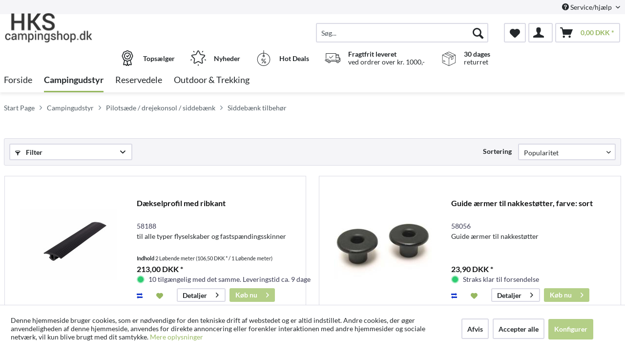

--- FILE ---
content_type: text/html; charset=UTF-8
request_url: https://www.campingshop.dk/campingudstyr/pilotsaede-drejekonsol-siddebaenk/siddebaenk-tilbehoer/
body_size: 19137
content:
<!DOCTYPE html> <html class="no-js" lang="da-DK" itemscope="itemscope" itemtype="http://schema.org/WebPage"> <head> <meta charset="utf-8"> <meta name="google-site-verification" content="nTTS1HDvF-D3yaSoDnyznos7USjyCSQeWp9AY75_0E4"/> <meta name="author" content="" /> <meta name="robots" content="index,follow" /> <meta name="revisit-after" content="15 dage" /> <meta name="keywords" content="" /> <meta name="description" content="" /> <meta property="og:type" content="product.group" /> <meta property="og:site_name" content="Campingshop" /> <meta property="og:title" content="Siddebænk tilbehør" /> <meta property="og:description" content="" /> <meta name="twitter:card" content="product" /> <meta name="twitter:site" content="Campingshop" /> <meta name="twitter:title" content="Siddebænk tilbehør" /> <meta name="twitter:description" content="" /> <meta property="og:image" content="https://www.campingshop.dk/media/sk-caravan/media/image/1b/dd/ac/hkslogo.png" /> <meta name="twitter:image" content="https://www.campingshop.dk/media/sk-caravan/media/image/1b/dd/ac/hkslogo.png" /> <meta itemprop="copyrightHolder" content="Campingshop" /> <meta itemprop="copyrightYear" content="2014" /> <meta itemprop="isFamilyFriendly" content="True" /> <meta itemprop="image" content="/media/sk-caravan/media/image/1b/dd/ac/hkslogo.png" /> <meta name="viewport" content="width=device-width, initial-scale=1.0"> <meta name="mobile-web-app-capable" content="yes"> <meta name="apple-mobile-web-app-title" content="Campingshop"> <meta name="apple-mobile-web-app-capable" content="yes"> <meta name="apple-mobile-web-app-status-bar-style" content="default"> <link rel="apple-touch-icon-precomposed" href="/themes/Frontend/ReimoFranchise/frontend/_public/src/img/apple-touch-icon-precomposed.png"> <link rel="shortcut icon" href="/media/sk-caravan/media/image/d5/c7/98/hks-favicon.jpg"> <meta name="msapplication-navbutton-color" content="#97b861" /> <meta name="application-name" content="Campingshop" /> <meta name="msapplication-starturl" content="https://www.campingshop.dk/" /> <meta name="msapplication-window" content="width=1024;height=768" /> <meta name="msapplication-TileImage" content="/themes/Frontend/ReimoFranchise/frontend/_public/src/img/win-tile-image.png"> <meta name="msapplication-TileColor" content="#97b861"> <meta name="theme-color" content="#97b861" /> <link rel="canonical" href="https://www.campingshop.dk/campingudstyr/pilotsaede-drejekonsol-siddebaenk/siddebaenk-tilbehoer/"/> <title itemprop="name">Siddebænk tilbehør | Pilotsæde / drejekonsol / siddebænk | Campingudstyr | Campingshop </title>  <script type="text/javascript">
var et_areas = "listing";
window.etrackerReady = false;
var _etrackerOnReady = [];
_etrackerOnReady.push(function () {
window.etrackerReady = true;
});
</script> <script id="_etLoader" data-respect-dnt="false" data-block-cookies="true" type="text/javascript" charset="UTF-8" data-secure-code="5HmdKg" src="//code.etracker.com/code/e.js" data-plugin-version="Shopware_1.6.4" async></script>  <link href="/web/sk-caravan/cache/1755610121_59e9043f4e7d2bc9752a272623d2aeb5.css" media="all" rel="stylesheet" type="text/css" /> <script>
dataLayer = window.dataLayer || [];
// Clear the previous ecommerce object
dataLayer.push({ ecommerce: null });
// Push regular datalayer
dataLayer.push ({"pageTitle":"Siddeb\u00e6nk tilbeh\u00f8r | Pilots\u00e6de \/ drejekonsol \/ siddeb\u00e6nk | Campingudstyr | Campingshop","pageCategory":"Listing","pageSubCategory":"","pageCategoryID":1158,"productCategoryPath":"Campingudstyr\/Pilots\u00e6de \/ drejekonsol \/ siddeb\u00e6nk\/Siddeb\u00e6nk tilbeh\u00f8r","pageSubCategoryID":"","pageCountryCode":"da_DK","pageLanguageCode":"da","pageVersion":1,"pageTestVariation":"1","pageValue":1,"pageAttributes":"1","productID":"","productStyleID":"","productEAN":"","productName":"","productPrice":"","productCategory":"Siddeb\u00e6nk tilbeh\u00f8r","productCurrency":"","productColor":"","productRealColor":""});
// Push new GA4 tags
dataLayer.push({"event":"view_item_list","ecommerce":{"item_list_name":"Category","item_list_id":"Siddeb\u00e6nk tilbeh\u00f8r","items":[{"item_name":"D\u00e6kselprofil med ribkant","item_id":"58188","item_brand":"n.a.","price":213,"index":0,"quantity":1,"item_list_name":"Category","item_list_id":"Siddeb\u00e6nk tilbeh\u00f8r"},{"item_name":"Guide \u00e6rmer til nakkest\u00f8tter, farve: sort","item_id":"58056","item_brand":"n.a.","price":23.9,"index":1,"quantity":1,"item_list_name":"Category","item_list_id":"Siddeb\u00e6nk tilbeh\u00f8r"},{"item_name":"Traverse kompakt til nakkest\u00f8tte","item_id":"58059","item_brand":"n.a.","price":225,"index":2,"quantity":1,"item_list_name":"Category","item_list_id":"Siddeb\u00e6nk tilbeh\u00f8r"},{"item_name":"S\u00e6de l\u00e5s til Variotech Classic","item_id":"58060","item_brand":"n.a.","price":449,"index":3,"quantity":1,"item_list_name":"Category","item_list_id":"Siddeb\u00e6nk tilbeh\u00f8r"},{"item_name":"Glat d\u00e6kprofil - 2,5 m l\u00e6ngde - Sort","item_id":"581650","item_brand":"n.a.","price":147,"index":4,"quantity":1,"item_list_name":"Category","item_list_id":"Siddeb\u00e6nk tilbeh\u00f8r"},{"item_name":"Abdeckprofil Airline-25m","item_id":"581651","item_brand":"n.a.","price":1471,"index":5,"quantity":1,"item_list_name":"Category","item_list_id":"Siddeb\u00e6nk tilbeh\u00f8r"}]}});
// Push Remarketing tags
</script> <script>(function(w,d,s,l,i){w[l]=w[l]||[];w[l].push({'gtm.start':
new Date().getTime(),event:'gtm.js'});var f=d.getElementsByTagName(s)[0],
j=d.createElement(s),dl=l!='dataLayer'?'&l='+l:'';j.async=true;j.src=
'https://www.googletagmanager.com/gtm.js?id='+i+dl;f.parentNode.insertBefore(j,f);
})(window,document,'script','dataLayer','GTM-WGVJ89H');</script> </head> <body class="is--ctl-listing is--act-index is--no-sidebar" >  <noscript> <iframe src="https://www.googletagmanager.com/ns.html?id=GTM-WGVJ89H" height="0" width="0" style="display:none;visibility:hidden"> </iframe> </noscript>  <div class="page-wrap"> <noscript class="noscript-main"> <div class="alert is--warning"> <div class="alert--icon"> <i class="icon--element icon--warning"></i> </div> <div class="alert--content"> For at benytte Campingshop korekt, anbefaler vi du aktiverer Javascript i din browser. </div> </div> </noscript> <span class="etracker--details" data-article-url="https://www.campingshop.dk/SwagETracker/getArticleInfo" data-etracker="{&quot;pageName&quot;:&quot;&quot;,&quot;areas&quot;:&quot;listing&quot;,&quot;accountKey&quot;:&quot;5HmdKg&quot;,&quot;customAttributes&quot;:&quot;data-respect-dnt=\&quot;false\&quot;&quot;,&quot;customTrackingDomain&quot;:null,&quot;trackingDomain&quot;:&quot;\/\/code.etracker.com&quot;,&quot;events&quot;:[{&quot;name&quot;:&quot;insertToWatchlist&quot;,&quot;information&quot;:{&quot;id&quot;:&quot;211587&quot;,&quot;name&quot;:&quot;D\u00e6kselprofil med ribkant&quot;,&quot;category&quot;:[&quot;Main&quot;,&quot;Campingudstyr&quot;,&quot;Pilots\u00e6de \/ drejekonsol \/ siddeb\u00e6nk&quot;,&quot;Siddeb\u00e6nk tilbeh\u00f8r&quot;],&quot;price&quot;:&quot;170.4&quot;,&quot;pricesArray&quot;:[{&quot;from&quot;:1,&quot;percent&quot;:0}],&quot;currency&quot;:&quot;DKK&quot;,&quot;variants&quot;:{}},&quot;type&quot;:&quot;attach&quot;,&quot;attachId&quot;:&quot;watchlistButton-211587&quot;},{&quot;name&quot;:&quot;insertToWatchlist&quot;,&quot;information&quot;:{&quot;id&quot;:&quot;111166&quot;,&quot;name&quot;:&quot;Guide \u00e6rmer til nakkest\u00f8tter, farve: sort&quot;,&quot;category&quot;:[&quot;Main&quot;,&quot;Campingudstyr&quot;,&quot;Pilots\u00e6de \/ drejekonsol \/ siddeb\u00e6nk&quot;,&quot;Siddeb\u00e6nk tilbeh\u00f8r&quot;],&quot;price&quot;:&quot;19.12&quot;,&quot;pricesArray&quot;:[{&quot;from&quot;:1,&quot;percent&quot;:0}],&quot;currency&quot;:&quot;DKK&quot;,&quot;variants&quot;:{}},&quot;type&quot;:&quot;attach&quot;,&quot;attachId&quot;:&quot;watchlistButton-111166&quot;},{&quot;name&quot;:&quot;insertToWatchlist&quot;,&quot;information&quot;:{&quot;id&quot;:&quot;111170&quot;,&quot;name&quot;:&quot;Traverse kompakt til nakkest\u00f8tte&quot;,&quot;category&quot;:[&quot;Main&quot;,&quot;Campingudstyr&quot;,&quot;Pilots\u00e6de \/ drejekonsol \/ siddeb\u00e6nk&quot;,&quot;Siddeb\u00e6nk tilbeh\u00f8r&quot;],&quot;price&quot;:&quot;180&quot;,&quot;pricesArray&quot;:[{&quot;from&quot;:1,&quot;percent&quot;:0}],&quot;currency&quot;:&quot;DKK&quot;,&quot;variants&quot;:{}},&quot;type&quot;:&quot;attach&quot;,&quot;attachId&quot;:&quot;watchlistButton-111170&quot;},{&quot;name&quot;:&quot;insertToWatchlist&quot;,&quot;information&quot;:{&quot;id&quot;:&quot;111171&quot;,&quot;name&quot;:&quot;S\u00e6de l\u00e5s til Variotech Classic&quot;,&quot;category&quot;:[&quot;Main&quot;,&quot;Campingudstyr&quot;,&quot;Pilots\u00e6de \/ drejekonsol \/ siddeb\u00e6nk&quot;,&quot;Siddeb\u00e6nk tilbeh\u00f8r&quot;],&quot;price&quot;:&quot;359.2&quot;,&quot;pricesArray&quot;:[{&quot;from&quot;:1,&quot;percent&quot;:0}],&quot;currency&quot;:&quot;DKK&quot;,&quot;variants&quot;:{}},&quot;type&quot;:&quot;attach&quot;,&quot;attachId&quot;:&quot;watchlistButton-111171&quot;},{&quot;name&quot;:&quot;insertToWatchlist&quot;,&quot;information&quot;:{&quot;id&quot;:&quot;279337&quot;,&quot;name&quot;:&quot;Glat d\u00e6kprofil - 2,5 m l\u00e6ngde - Sort&quot;,&quot;category&quot;:[&quot;Main&quot;,&quot;Campingudstyr&quot;,&quot;Pilots\u00e6de \/ drejekonsol \/ siddeb\u00e6nk&quot;,&quot;Siddeb\u00e6nk tilbeh\u00f8r&quot;],&quot;price&quot;:&quot;117.6&quot;,&quot;pricesArray&quot;:[{&quot;from&quot;:1,&quot;percent&quot;:0}],&quot;currency&quot;:&quot;DKK&quot;,&quot;variants&quot;:{}},&quot;type&quot;:&quot;attach&quot;,&quot;attachId&quot;:&quot;watchlistButton-279337&quot;},{&quot;name&quot;:&quot;insertToWatchlist&quot;,&quot;information&quot;:{&quot;id&quot;:&quot;298855&quot;,&quot;name&quot;:&quot;Abdeckprofil Airline-25m&quot;,&quot;category&quot;:[&quot;Main&quot;,&quot;Campingudstyr&quot;,&quot;Pilots\u00e6de \/ drejekonsol \/ siddeb\u00e6nk&quot;,&quot;Siddeb\u00e6nk tilbeh\u00f8r&quot;],&quot;price&quot;:&quot;1176.8&quot;,&quot;pricesArray&quot;:[{&quot;from&quot;:1,&quot;percent&quot;:0}],&quot;currency&quot;:&quot;DKK&quot;,&quot;variants&quot;:{}},&quot;type&quot;:&quot;attach&quot;,&quot;attachId&quot;:&quot;watchlistButton-298855&quot;}],&quot;signalize&quot;:&quot;&quot;,&quot;useArticleNumber&quot;:false,&quot;debugJs&quot;:false,&quot;searchCount&quot;:&quot;0&quot;,&quot;searchterm&quot;:&quot;&quot;,&quot;pluginVersion&quot;:&quot;Shopware_1.6.4&quot;}"></span> <header class="header-main"> <div class="top-bar"> <div class="container block-group"> <nav class="top-bar--navigation block" role="menubar">   <div class="navigation--entry entry--compare is--hidden" role="menuitem" aria-haspopup="true" data-drop-down-menu="true">   </div> <div class="navigation--entry entry--service has--drop-down" role="menuitem" aria-haspopup="true" data-drop-down-menu="true"> <i class="icon--service"></i> Service/hjælp <ul class="service--list is--rounded" role="menu"> <li class="service--entry" role="menuitem"> <a class="service--link" href="javascript:openCookieConsentManager()" title="Cookieindstillinger" > Cookieindstillinger </a> </li> <li class="service--entry" role="menuitem"> <a class="service--link" href="https://www.campingshop.dk/om-campingshop.dk" title="Om Campingshop.dk" > Om Campingshop.dk </a> </li> <li class="service--entry" role="menuitem"> <a class="service--link" href="https://www.campingshop.dk/forsendelse-og-betaling" title="Forsendelse og betaling" > Forsendelse og betaling </a> </li> <li class="service--entry" role="menuitem"> <a class="service--link" href="https://www.campingshop.dk/kontaktformular" title="Kontakt oplysninger" target="_self"> Kontakt oplysninger </a> </li> <li class="service--entry" role="menuitem"> <a class="service--link" href="https://www.campingshop.dk/handelsbetingelser" title="Handelsbetingelser" > Handelsbetingelser </a> </li> <li class="service--entry" role="menuitem"> <a class="service--link" href="https://www.campingshop.dk/fortrydelsesret" title="Fortrydelsesret" > Fortrydelsesret </a> </li> <li class="service--entry" role="menuitem"> <a class="service--link" href="https://www.campingshop.dk/persondatapolitik" title="Persondatapolitik" > Persondatapolitik </a> </li> </ul> </div> </nav> </div> </div> <div class="container header--navigation"> <div class="logo-main block-group" role="banner"> <div class="logo--shop block"> <a class="logo--link" href="https://www.campingshop.dk/" title="Campingshop - Gå til forsiden"> <picture> <source srcset="/media/sk-caravan/media/image/1b/dd/ac/hkslogo.png" media="(min-width: 78.75em)"> <source srcset="/media/sk-caravan/media/image/1b/dd/ac/hkslogo.png" media="(min-width: 64em)"> <source srcset="/media/sk-caravan/media/image/1b/dd/ac/hkslogo.png" media="(min-width: 48em)"> <img srcset="/media/sk-caravan/media/image/1b/dd/ac/hkslogo.png" alt="Campingshop - Gå til forsiden" /> </picture> </a> </div> </div> <nav class="shop--navigation block-group"> <ul class="navigation--list block-group" role="menubar"> <li class="navigation--entry entry--menu-left" role="menuitem"> <a class="entry--link entry--trigger btn is--icon-left" href="#offcanvas--left" data-offcanvas="true" data-offCanvasSelector=".sidebar-main"> <i class="icon--menu"></i> Menu </a> </li> <li class="navigation--entry entry--search" role="menuitem" data-search="true" aria-haspopup="true"> <a class="btn entry--link entry--trigger" href="#show-hide--search" title="Vis / Luk søgning"> <i class="icon--search"></i> <span class="search--display">Søg</span> </a> <form action="/search" method="get" class="main-search--form"> <input type="search" name="sSearch" aria-label="Søg..." class="main-search--field" autocomplete="off" autocapitalize="off" placeholder="Søg..." maxlength="30" /> <button type="submit" class="main-search--button" aria-label="Søg"> <i class="icon--search"></i> <span class="main-search--text">Søg</span> </button> <div class="form--ajax-loader">&nbsp;</div> </form> <div class="main-search--results"></div> </li>  <li class="navigation--entry entry--notepad" role="menuitem"> <a href="https://www.campingshop.dk/note" title="Ønskeliste" aria-label="Ønskeliste" class="btn"> <i class="icon--heart"></i> </a> </li> <li class="navigation--entry entry--account with-slt" role="menuitem" data-offcanvas="true" data-offCanvasSelector=".account--dropdown-navigation"> <a href="https://www.campingshop.dk/account" title="Min konto" class="btn is--icon-left entry--link account--link"> <i class="icon--account"></i> </a> <div class="account--dropdown-navigation"> <div class="navigation--smartphone"> <div class="entry--close-off-canvas"> <a href="#close-account-menu" class="account--close-off-canvas" title="Luk menu" aria-label="Luk menu"> Luk menu <i class="icon--arrow-right"></i> </a> </div> </div> <div class="account--menu is--rounded is--personalized"> <span class="navigation--headline"> Min konto </span> <div class="account--menu-container"> <ul class="sidebar--navigation navigation--list is--level0 show--active-items"> <li class="navigation--entry"> <span class="navigation--signin"> <a href="https://www.campingshop.dk/account#hide-registration" class="blocked--link btn is--primary navigation--signin-btn" data-collapseTarget="#registration" data-action="close"> Log på </a> <span class="navigation--register"> eller <a href="https://www.campingshop.dk/account#show-registration" class="blocked--link" data-collapseTarget="#registration" data-action="open"> registrer </a> </span> </span> </li> <li class="navigation--entry"> <a href="https://www.campingshop.dk/account" title="Oversigt" class="navigation--link"> Oversigt </a> </li> <li class="navigation--entry"> <a href="https://www.campingshop.dk/account/profile" title="Profil" class="navigation--link" rel="nofollow"> Profil </a> </li> <li class="navigation--entry"> <a href="https://www.campingshop.dk/address/index/sidebar/" title="Adresser" class="navigation--link" rel="nofollow"> Adresser </a> </li> <li class="navigation--entry"> <a href="https://www.campingshop.dk/account/payment" title="Betalingsmetoder" class="navigation--link" rel="nofollow"> Betalingsmetoder </a> </li> <li class="navigation--entry"> <a href="https://www.campingshop.dk/account/orders" title="Ordrer " class="navigation--link" rel="nofollow"> Ordrer </a> </li> <li class="navigation--entry"> <a href="https://www.campingshop.dk/note" title="Ønskeliste" class="navigation--link" rel="nofollow"> Ønskeliste </a> </li> </ul> </div> </div> </div> </li> <li class="navigation--entry entry--cart" role="menuitem"> <a class="btn is--icon-left cart--link" href="https://www.campingshop.dk/checkout/cart" title="Indkøbskurv" aria-label="Indkøbskurv"> <span class="cart--display"> Indkøbskurv </span> <span class="badge is--primary is--minimal cart--quantity is--hidden">0</span> <i class="icon--basket"></i> <span class="cart--amount"> 0,00&nbsp;DKK * </span> </a> <div class="ajax-loader">&nbsp;</div> </li>  </ul> </nav> <div class="container--ajax-cart" data-collapse-cart="true" data-displayMode="offcanvas"></div> </div> <div class="container offer-section"> <a href="https://www.campingshop.dk/top-sellers/" class="navigation--entry entry--information important"> <svg width="32" height="32" viewBox="0 0 222 308" fill="none" xmlns="http://www.w3.org/2000/svg"> <path d="M201.66 163.2c.9-4.22 2.11-8.37 3.63-12.41a81.01 81.01 0 0 1 5.97-10.79 54.1 54.1 0 0 0 10.67-28.27 54.06 54.06 0 0 0-10.66-28.27 81.03 81.03 0 0 1-5.98-10.78 86.64 86.64 0 0 1-3.62-12.41 54.06 54.06 0 0 0-12.22-26.97 54.03 54.03 0 0 0-26.97-12.23c-4.22-.9-8.37-2.1-12.41-3.62a81.09 81.09 0 0 1-10.79-5.97A54.06 54.06 0 0 0 111 .8a54.08 54.08 0 0 0-28.27 10.66 80.9 80.9 0 0 1-10.79 5.98 87.26 87.26 0 0 1-12.4 3.63 54.07 54.07 0 0 0-26.98 12.22 54.05 54.05 0 0 0-12.22 26.96 87.27 87.27 0 0 1-3.63 12.42 81.04 81.04 0 0 1-5.97 10.78A54.07 54.07 0 0 0 .07 111.73 54.05 54.05 0 0 0 10.73 140a81.02 81.02 0 0 1 5.98 10.79 86.8 86.8 0 0 1 3.62 12.4 54.08 54.08 0 0 0 12.22 26.98c4.01 3.85 8.82 6.76 14.08 8.53l-20.38 73.46c-1.9 6.5.13 13.51 5.21 17.99a16.6 16.6 0 0 0 17.56 2.78l17.7-7.79 11.53 15.9a16.6 16.6 0 0 0 16.48 6.69c6.65-1.23 12-6.18 13.73-12.73l2.57-9.14 2.56 9.14a17.47 17.47 0 0 0 16.74 13c5.35 0 10.36-2.59 13.48-6.94l11.15-15.8 18.07 7.69a16.59 16.59 0 0 0 17.56-2.79 17.46 17.46 0 0 0 5.22-17.98l-20.4-73.52a37.82 37.82 0 0 0 14.08-8.53c6.48-7.67 10.69-17 12.17-26.92zM92.06 291.05l-11.52-15.9a16.65 16.65 0 0 0-20.13-5.57l-17.72 7.17 20.38-73.45 1.96.5c.47.12.95.25 1.4.39 1.88.5 3.71 1.12 5.51 1.84a80.75 80.75 0 0 1 10.8 5.97c2.92 1.83 6 3.73 9.26 5.42l10.15 36.56-10.1 37.07zm87.6-13.76l-18.07-7.68a16.62 16.62 0 0 0-20.12 5.58l-11.5 15.3-18.79-67.81c.76 0 1.5-.1 2.25-.16.57-.04 1.14-.04 1.71-.1.78-.1 1.55-.28 2.32-.43.52-.1 1.05-.17 1.56-.3.75-.17 1.47-.41 2.2-.63.5-.16 1.03-.28 1.52-.46.7-.25 1.39-.53 2.08-.8.49-.21 1-.38 1.49-.6.68-.3 1.34-.63 2-.95.47-.23.97-.44 1.43-.69.46-.24 1.1-.59 1.64-.85.54-.26 1.12-.6 1.7-.9l.45-.27a206.4 206.4 0 0 0 5.78-3.5 80.29 80.29 0 0 1 10.8-5.97c1.78-.71 3.62-1.33 5.48-1.84l1.54-.42 1.84-.47 20.38 73.46.31.5zm-2.29-99.14a35.56 35.56 0 0 1-16.53 7.1l-2.34.57a99.8 99.8 0 0 0-14.98 4.48 92.95 92.95 0 0 0-13.24 7.25A40.55 40.55 0 0 1 111 205.6c-1.4-.03-2.8-.23-4.16-.6a28.37 28.37 0 0 1-4.27-1.5 90.44 90.44 0 0 1-10.86-6.04 106.1 106.1 0 0 0-11.62-6.4c-.54-.25-1.05-.57-1.62-.8-1.31-.55-2.68-.93-4.03-1.38a140.82 140.82 0 0 0-10.98-3.11l-3.57-.86a33.01 33.01 0 0 1-15.27-6.82 40.98 40.98 0 0 1-7.68-18.91 99.05 99.05 0 0 0-4.46-14.94A93 93 0 0 0 25.24 131a40.54 40.54 0 0 1-8.1-19.27 40.52 40.52 0 0 1 8.09-19.28 93.35 93.35 0 0 0 7.25-13.24 99.04 99.04 0 0 0 4.45-14.94 41.01 41.01 0 0 1 7.68-18.91 41.01 41.01 0 0 1 18.91-7.68 99.04 99.04 0 0 0 14.94-4.45 92.96 92.96 0 0 0 13.24-7.25 40.5 40.5 0 0 1 19.3-8.11 40.52 40.52 0 0 1 19.28 8.1c4.21 2.76 8.64 5.19 13.24 7.24a99.02 99.02 0 0 0 14.94 4.45 40.96 40.96 0 0 1 18.91 7.68 40.92 40.92 0 0 1 7.68 18.91 99.07 99.07 0 0 0 4.46 14.95 92.65 92.65 0 0 0 7.24 13.23 40.52 40.52 0 0 1 8.12 19.3 40.55 40.55 0 0 1-8.1 19.29 93.05 93.05 0 0 0-7.25 13.23 99.03 99.03 0 0 0-4.45 14.94 40.95 40.95 0 0 1-7.7 18.91v.04z" /> <path d="M111 43.46a68.27 68.27 0 1 0 68.27 68.27A68.35 68.35 0 0 0 111 43.46zm0 119.47a51.2 51.2 0 1 1 0-102.4 51.2 51.2 0 0 1 0 102.4z" /> <path d="M129.77 89.55l-19.7 26.26-10.1-10.11a8.53 8.53 0 0 0-12.07 12.07l17.07 17.06a8.52 8.52 0 0 0 6.03 2.5h.6a8.54 8.54 0 0 0 6.23-3.4l25.6-34.14a8.53 8.53 0 1 0-13.66-10.24z" /> </svg> <div class="shop-information--label"> <strong class="shop-information--label--bigger">Topsælger</strong> </div> </a> <a href="https://www.campingshop.dk/novelties/" class="navigation--entry entry--information important"> <svg width="32" height="32" viewBox="0 0 512 512" fill="none" xmlns="http://www.w3.org/2000/svg"> <g> <path d="M472.2 201.71a33.56 33.56 0 0 0 8.55-34.61 33.55 33.55 0 0 0-27.25-22.98l-112.03-16.28a6.75 6.75 0 0 1-5.09-3.7l-50.1-101.5A33.55 33.55 0 0 0 256 3.8a33.55 33.55 0 0 0-30.28 18.82l-50.1 101.52a6.76 6.76 0 0 1-5.08 3.7L58.5 144.11a33.56 33.56 0 0 0-27.26 22.98 33.55 33.55 0 0 0 8.55 34.61l81.06 79.02a6.76 6.76 0 0 1 1.94 5.98l-19.13 111.58a33.56 33.56 0 0 0 13.43 33.02 33.56 33.56 0 0 0 35.56 2.57l100.2-52.68a6.75 6.75 0 0 1 6.29 0l100.2 52.68a33.62 33.62 0 0 0 35.56-2.57 33.56 33.56 0 0 0 13.43-33.03L389.2 286.71a6.76 6.76 0 0 1 1.94-5.98l81.07-79.02zm-109.62 89.57l19.14 111.57a6.58 6.58 0 0 1-2.69 6.6 6.58 6.58 0 0 1-7.11.52l-100.2-52.68a33.76 33.76 0 0 0-31.43 0l-100.2 52.68a6.58 6.58 0 0 1-7.11-.51 6.58 6.58 0 0 1-2.69-6.6l19.14-111.58a33.75 33.75 0 0 0-9.71-29.89l-81.07-79.02a6.58 6.58 0 0 1-1.7-6.92 6.58 6.58 0 0 1 5.45-4.6l112.02-16.28c11-1.6 20.5-8.5 25.43-18.47l50.1-101.51a6.58 6.58 0 0 1 6.06-3.77c1.26 0 4.37.37 6.05 3.77l50.1 101.51a33.75 33.75 0 0 0 25.42 18.47l112.03 16.28a6.58 6.58 0 0 1 5.45 4.6c.4 1.2 1 4.28-1.7 6.92l-81.07 79.02a33.75 33.75 0 0 0-9.71 29.89zM413.78 22.63a13.5 13.5 0 0 0-18.86 2.98l-14.34 19.73a13.5 13.5 0 0 0 21.85 15.88l14.34-19.73a13.5 13.5 0 0 0-2.99-18.87zM131.36 45.27l-14.34-19.74a13.51 13.51 0 0 0-21.85 15.88l14.34 19.73a13.48 13.48 0 0 0 18.86 2.99 13.5 13.5 0 0 0 2.99-18.86zM49.55 306.83a13.5 13.5 0 0 0-17.02-8.67l-23.2 7.54a13.5 13.5 0 1 0 8.35 25.69l23.2-7.54a13.5 13.5 0 0 0 8.67-17.02zM256 456.79a13.5 13.5 0 0 0-13.5 13.5v24.4a13.5 13.5 0 0 0 27.01 0v-24.4a13.5 13.5 0 0 0-13.5-13.5zM502.66 305.71l-23.2-7.53a13.5 13.5 0 0 0-8.34 25.69l23.2 7.54a13.51 13.51 0 1 0 8.34-25.7z" /> </g> </svg> <div class="shop-information--label"> <strong class="shop-information--label--bigger"> Nyheder</strong> </div> </a> <a href="https://www.campingshop.dk/hot-deals/" class="navigation--entry entry--information important"> <svg width="32" height="32" fill="none" viewBox="-41 0 480 480" xmlns="http://www.w3.org/2000/svg"> <path d="M199.1 480c108.55-.49 196.9-87.47 199.06-196 2.18-108.52-82.62-198.97-191.06-203.8V8a8 8 0 0 0-16 0v72.2C82.66 85.03-2.13 175.48.04 284 2.2 392.53 90.55 479.51 199.1 480zm0-304a8 8 0 0 0 8-8v-5.78a16 16 0 1 1-16 0V168a8 8 0 0 0 8 8zm-8-79.8v48.94a32 32 0 1 0 16 0V96.2c99.97 4.35 178.13 87.79 175.96 187.83-2.18 100.04-83.9 180-183.96 180s-181.78-79.96-183.95-180C12.97 183.99 91.14 100.55 191.1 96.2zm0 0" /> <path d="M146.3 398.4a8 8 0 0 0 11.2-1.6l96-128a8 8 0 0 0-12.8-9.6l-96 128a8 8 0 0 0 1.6 11.2zm0 0M159.1 320a32 32 0 1 0 0-64 32 32 0 0 0 0 64zm0-48a16 16 0 1 1 0 32 16 16 0 0 1 0-32zm0 0M207.1 368a32 32 0 1 0 64 0 32 32 0 0 0-64 0zm48 0a16 16 0 1 1-32 0 16 16 0 0 1 32 0zm0 0" /> </svg> <div class="shop-information--label"> <strong class="shop-information--label--bigger">Hot Deals</strong> </div> </a> <a class="navigation--entry entry--information" href="/versand-und-zahlung"> <svg xmlns="http://www.w3.org/2000/svg" viewBox="0 0 512 512" style="width: 32px; height: 32px;"> <path d="M476.158 231.363l-13.259-53.035c3.625-.77 6.345-3.986 6.345-7.839v-8.551c0-18.566-15.105-33.67-33.67-33.67h-60.392V110.63c0-9.136-7.432-16.568-16.568-16.568H50.772c-9.136 0-16.568 7.432-16.568 16.568V256a8.017 8.017 0 0 0 16.034 0V110.63c0-.295.239-.534.534-.534h307.841c.295 0 .534.239.534.534v145.372a8.017 8.017 0 0 0 16.034 0v-9.088h94.569l.021.002.022-.001c11.637.008 21.518 7.646 24.912 18.171h-24.928a8.017 8.017 0 0 0-8.017 8.017v17.102c0 13.851 11.268 25.119 25.119 25.119h9.086v35.273h-20.962c-6.886-19.883-25.787-34.205-47.982-34.205s-41.097 14.322-47.982 34.205h-3.86v-60.393a8.017 8.017 0 0 0-16.034 0v60.391H192.817c-6.886-19.883-25.787-34.205-47.982-34.205s-41.097 14.322-47.982 34.205H50.772a.534.534 0 0 1-.534-.534v-17.637h34.739a8.017 8.017 0 0 0 0-16.034H8.017a8.017 8.017 0 0 0 0 16.034h26.188v17.637c0 9.136 7.432 16.568 16.568 16.568h43.304c-.002.178-.014.355-.014.534 0 27.996 22.777 50.772 50.772 50.772s50.772-22.776 50.772-50.772c0-.18-.012-.356-.014-.534h180.67c-.002.178-.014.355-.014.534 0 27.996 22.777 50.772 50.772 50.772 27.995 0 50.772-22.776 50.772-50.772 0-.18-.012-.356-.014-.534h26.203a8.017 8.017 0 0 0 8.017-8.017v-85.511c.001-21.112-15.576-38.653-35.841-41.738zm-100.976-87.062h60.392c9.725 0 17.637 7.912 17.637 17.637v.534h-78.029v-18.171zm0 86.58v-52.376h71.235l13.094 52.376h-84.329zM144.835 401.904c-19.155 0-34.739-15.583-34.739-34.739s15.584-34.739 34.739-34.739c19.155 0 34.739 15.583 34.739 34.739s-15.584 34.739-34.739 34.739zm282.188 0c-19.155 0-34.739-15.583-34.739-34.739s15.584-34.739 34.739-34.739c19.155 0 34.739 15.583 34.739 34.739s-15.584 34.739-34.739 34.739zm68.944-102.614h-9.086c-5.01 0-9.086-4.076-9.086-9.086v-9.086h18.171v18.172z" /> <path d="M144.835 350.597c-9.136 0-16.568 7.432-16.568 16.568 0 9.136 7.432 16.568 16.568 16.568 9.136 0 16.568-7.432 16.568-16.568 0-9.136-7.432-16.568-16.568-16.568zM427.023 350.597c-9.136 0-16.568 7.432-16.568 16.568 0 9.136 7.432 16.568 16.568 16.568 9.136 0 16.568-7.432 16.568-16.568 0-9.136-7.432-16.568-16.568-16.568zM332.96 316.393H213.244a8.017 8.017 0 0 0 0 16.034H332.96a8.017 8.017 0 0 0 0-16.034zM127.733 282.188H25.119a8.017 8.017 0 0 0 0 16.034h102.614a8.017 8.017 0 0 0 0-16.034zM278.771 173.37a8.017 8.017 0 0 0-11.337.001l-71.292 71.291-37.087-37.087a8.016 8.016 0 0 0-11.337 0 8.016 8.016 0 0 0 0 11.337l42.756 42.756c1.565 1.566 3.617 2.348 5.668 2.348s4.104-.782 5.668-2.348l76.96-76.96a8.018 8.018 0 0 0 .001-11.338z" /> </svg> <div class="shop-information--label"> <p><strong>Fragtfrit leveret</strong><br />ved ordrer over kr. 1000,-</p> </div> </a> <a class="navigation--entry entry--information" href=""> <svg xmlns="http://www.w3.org/2000/svg" viewBox="-50 -50 562 562" style="width: 32px; height: 32px;"> <path d="M491.729 112.971L259.261.745a7.503 7.503 0 0 0-6.521 0L20.271 112.971a7.5 7.5 0 0 0-4.239 6.754v272.549a7.5 7.5 0 0 0 4.239 6.754l232.468 112.226a7.504 7.504 0 0 0 6.522 0l232.468-112.226a7.5 7.5 0 0 0 4.239-6.754V119.726a7.502 7.502 0 0 0-4.239-6.755zM256 15.828l215.217 103.897-62.387 30.118a7.434 7.434 0 0 0-1.27-.8L193.805 45.853 256 15.828zm-79.133 38.505l214.904 103.746-44.015 21.249L132.941 75.624l43.926-21.291zm219.932 117.974v78.546l-41.113 19.848v-78.546l41.113-19.848zm84.169 215.261L263.5 492.55V236.658l51.873-25.042a7.5 7.5 0 1 0-6.522-13.508L256 223.623l-20.796-10.04a7.498 7.498 0 0 0-10.015 3.493 7.5 7.5 0 0 0 3.493 10.015l19.818 9.567V492.55L31.032 387.566V131.674l165.6 79.945a7.463 7.463 0 0 0 3.255.748 7.5 7.5 0 0 0 3.266-14.256l-162.37-78.386 74.505-35.968L340.582 192.52c.033.046.07.087.104.132v89.999a7.502 7.502 0 0 0 10.761 6.754l56.113-27.089a7.499 7.499 0 0 0 4.239-6.754v-90.495l69.169-33.392v255.893z" /> <path d="M92.926 358.479L58.811 342.01a7.5 7.5 0 0 0-6.522 13.508l34.115 16.469a7.463 7.463 0 0 0 3.255.748 7.5 7.5 0 0 0 6.759-4.241 7.499 7.499 0 0 0-3.492-10.015zM124.323 338.042l-65.465-31.604a7.501 7.501 0 0 0-6.521 13.509l65.465 31.604a7.477 7.477 0 0 0 3.255.748 7.5 7.5 0 0 0 3.266-14.257z" /> </svg> <div class="shop-information--label"> <p><strong>30 dages</strong><br />returret</p> </div> </a> </div> </header> <nav class="navigation-main"> <div class="container" data-menu-scroller="true" data-listSelector=".navigation--list.container" data-viewPortSelector=".navigation--list-wrapper"> <div class="navigation--list-wrapper"> <ul class="navigation--list container" role="menubar" itemscope="itemscope" itemtype="https://schema.org/SiteNavigationElement"> <li class="navigation--entry is--home" role="menuitem"><a class="navigation--link is--first" href="https://www.campingshop.dk/" title="Forside" aria-label="Forside" itemprop="url"><span itemprop="name">Forside</span></a></li><li class="navigation--entry is--active" role="menuitem"><a class="navigation--link is--active" href="https://www.campingshop.dk/campingudstyr/" title="Campingudstyr" aria-label="Campingudstyr" itemprop="url"><span itemprop="name">Campingudstyr</span></a></li><li class="navigation--entry" role="menuitem"><a class="navigation--link" href="https://www.campingshop.dk/reservedele/" title="Reservedele" aria-label="Reservedele" itemprop="url"><span itemprop="name">Reservedele</span></a></li><li class="navigation--entry" role="menuitem"><a class="navigation--link" href="https://www.campingshop.dk/outdoor-trekking/" title="Outdoor & Trekking" aria-label="Outdoor & Trekking" itemprop="url"><span itemprop="name">Outdoor & Trekking</span></a></li> </ul> </div> <style> .menu--container.nostyle{ display:none !important; } </style> <div class="reimo-menu" data-reimo-menu="true" data-hoverDelay="250"> <div class="menu--container nostyle"></div> <div class="menu--container nostyle"></div> <div class="menu--container nostyle"></div> <div class="menu--container nostyle"></div> <div class="menu--container nostyle"></div> <div class="menu--container nostyle"></div> </div> </div> </nav> <section class="breadcrumb-section"> <div class="container"> <nav class="content--breadcrumb block"> <ul class="breadcrumb--list" role="menu" itemscope itemtype="https://schema.org/BreadcrumbList"> <li role="menuitem" class="breadcrumb--entry" itemprop="itemListElement" itemscope itemtype="http://schema.org/ListItem"> <a class="breadcrumb--link" href="https://www.campingshop.dk/" title="Start Page" itemprop="item"> <link itemprop="url" href="https://www.campingshop.dk/" /> <span class="breadcrumb--title" itemprop="name">Start Page</span> </a> <meta itemprop="position" content="-1" /> </li> <li class="breadcrumb--separator"> <i class="icon--arrow-right"></i> </li> <li role="menuitem" class="breadcrumb--entry" itemprop="itemListElement" itemscope itemtype="https://schema.org/ListItem"> <a class="breadcrumb--link" href="https://www.campingshop.dk/campingudstyr/" title="Campingudstyr" itemprop="item"> <link itemprop="url" href="https://www.campingshop.dk/campingudstyr/" /> <span class="breadcrumb--title" itemprop="name">Campingudstyr</span> </a> <meta itemprop="position" content="0" /> </li> <li role="none" class="breadcrumb--separator"> <i class="icon--arrow-right"></i> </li> <li role="menuitem" class="breadcrumb--entry" itemprop="itemListElement" itemscope itemtype="https://schema.org/ListItem"> <a class="breadcrumb--link" href="https://www.campingshop.dk/campingudstyr/pilotsaede-drejekonsol-siddebaenk/" title="Pilotsæde / drejekonsol / siddebænk" itemprop="item"> <link itemprop="url" href="https://www.campingshop.dk/campingudstyr/pilotsaede-drejekonsol-siddebaenk/" /> <span class="breadcrumb--title" itemprop="name">Pilotsæde / drejekonsol / siddebænk</span> </a> <meta itemprop="position" content="1" /> </li> <li role="none" class="breadcrumb--separator"> <i class="icon--arrow-right"></i> </li> <li role="menuitem" class="breadcrumb--entry is--active" itemprop="itemListElement" itemscope itemtype="https://schema.org/ListItem"> <a class="breadcrumb--link" href="https://www.campingshop.dk/campingudstyr/pilotsaede-drejekonsol-siddebaenk/siddebaenk-tilbehoer/" title="Siddebænk tilbehør" itemprop="item"> <link itemprop="url" href="https://www.campingshop.dk/campingudstyr/pilotsaede-drejekonsol-siddebaenk/siddebaenk-tilbehoer/" /> <span class="breadcrumb--title" itemprop="name">Siddebænk tilbehør</span> </a> <meta itemprop="position" content="2" /> </li> </ul> </nav> </div> </section> <section class=" content-main container block-group is--small"> <div class="content-main--inner"> <div id='cookie-consent' class='off-canvas is--left block-transition' data-cookie-consent-manager='true'> <div class="cookie-consent--header cookie-consent--close"> Cookieindstillinger <i class="icon--arrow-right"></i> </div> <div class="cookie-consent--description"> Denne hjemmeside bruger cookies, som er nødvendige for den tekniske drift af webstedet og er altid indstillet. Andre cookies, der øger anvendeligheden af denne hjemmeside, anvendes for direkte annoncering eller forenkler interaktionen med andre hjemmesider og sociale netværk, vil kun blive brugt med dit samtykke. </div> <div class="cookie-consent--configuration"> <div class="cookie-consent--configuration-header"> <div class="cookie-consent--configuration-header-text">Konfiguration</div> </div> <div class="cookie-consent--configuration-main"> <div class='cookie-consent--group'> <input type="hidden" class="cookie-consent--group-name" value="technical" /> <label class="cookie-consent--group-state cookie-consent--state-input cookie-consent--required"> <input type="checkbox" name="technical-state" class="cookie-consent--group-state-input" disabled="disabled" checked="checked"/> <span class="cookie-consent--state-input-element"></span> </label> <div class='cookie-consent--group-title' data-collapse-panel='true' data-contentSiblingSelector=".cookie-consent--group-container"> <div class="cookie-consent--group-title-label cookie-consent--state-label"> Teknisk påkrævet </div> <span class="cookie-consent--group-arrow is-icon--right"> <i class="icon--arrow-right"></i> </span> </div> <div class='cookie-consent--group-container'> <div class='cookie-consent--group-description'> Disse cookies er nødvendige for de grundlæggende funktioner i butikken. </div> <div class='cookie-consent--cookies-container'> <div class='cookie-consent--cookie'> <input type="hidden" class="cookie-consent--cookie-name" value="allowCookie" /> <label class="cookie-consent--cookie-state cookie-consent--state-input cookie-consent--required"> <input type="checkbox" name="allowCookie-state" class="cookie-consent--cookie-state-input" disabled="disabled" checked="checked" /> <span class="cookie-consent--state-input-element"></span> </label> <div class='cookie--label cookie-consent--state-label'> Accepter alle cookies </div> </div> <div class='cookie-consent--cookie'> <input type="hidden" class="cookie-consent--cookie-name" value="cookieDeclined" /> <label class="cookie-consent--cookie-state cookie-consent--state-input cookie-consent--required"> <input type="checkbox" name="cookieDeclined-state" class="cookie-consent--cookie-state-input" disabled="disabled" checked="checked" /> <span class="cookie-consent--state-input-element"></span> </label> <div class='cookie--label cookie-consent--state-label'> Afvis alle cookies </div> </div> <div class='cookie-consent--cookie'> <input type="hidden" class="cookie-consent--cookie-name" value="csrf_token" /> <label class="cookie-consent--cookie-state cookie-consent--state-input cookie-consent--required"> <input type="checkbox" name="csrf_token-state" class="cookie-consent--cookie-state-input" disabled="disabled" checked="checked" /> <span class="cookie-consent--state-input-element"></span> </label> <div class='cookie--label cookie-consent--state-label'> CSRF-Token </div> </div> <div class='cookie-consent--cookie'> <input type="hidden" class="cookie-consent--cookie-name" value="cookiePreferences" /> <label class="cookie-consent--cookie-state cookie-consent--state-input cookie-consent--required"> <input type="checkbox" name="cookiePreferences-state" class="cookie-consent--cookie-state-input" disabled="disabled" checked="checked" /> <span class="cookie-consent--state-input-element"></span> </label> <div class='cookie--label cookie-consent--state-label'> Cookieindstillinger </div> </div> <div class='cookie-consent--cookie'> <input type="hidden" class="cookie-consent--cookie-name" value="x-cache-context-hash" /> <label class="cookie-consent--cookie-state cookie-consent--state-input cookie-consent--required"> <input type="checkbox" name="x-cache-context-hash-state" class="cookie-consent--cookie-state-input" disabled="disabled" checked="checked" /> <span class="cookie-consent--state-input-element"></span> </label> <div class='cookie--label cookie-consent--state-label'> Individuelle priser </div> </div> <div class='cookie-consent--cookie'> <input type="hidden" class="cookie-consent--cookie-name" value="slt" /> <label class="cookie-consent--cookie-state cookie-consent--state-input cookie-consent--required"> <input type="checkbox" name="slt-state" class="cookie-consent--cookie-state-input" disabled="disabled" checked="checked" /> <span class="cookie-consent--state-input-element"></span> </label> <div class='cookie--label cookie-consent--state-label'> Kundegenkendelse </div> </div> <div class='cookie-consent--cookie'> <input type="hidden" class="cookie-consent--cookie-name" value="session" /> <label class="cookie-consent--cookie-state cookie-consent--state-input cookie-consent--required"> <input type="checkbox" name="session-state" class="cookie-consent--cookie-state-input" disabled="disabled" checked="checked" /> <span class="cookie-consent--state-input-element"></span> </label> <div class='cookie--label cookie-consent--state-label'> Session </div> </div> <div class='cookie-consent--cookie'> <input type="hidden" class="cookie-consent--cookie-name" value="nocache" /> <label class="cookie-consent--cookie-state cookie-consent--state-input cookie-consent--required"> <input type="checkbox" name="nocache-state" class="cookie-consent--cookie-state-input" disabled="disabled" checked="checked" /> <span class="cookie-consent--state-input-element"></span> </label> <div class='cookie--label cookie-consent--state-label'> Tilpasset caching </div> </div> <div class='cookie-consent--cookie'> <input type="hidden" class="cookie-consent--cookie-name" value="shop" /> <label class="cookie-consent--cookie-state cookie-consent--state-input cookie-consent--required"> <input type="checkbox" name="shop-state" class="cookie-consent--cookie-state-input" disabled="disabled" checked="checked" /> <span class="cookie-consent--state-input-element"></span> </label> <div class='cookie--label cookie-consent--state-label'> Valgt butik </div> </div> <div class='cookie-consent--cookie'> <input type="hidden" class="cookie-consent--cookie-name" value="currency" /> <label class="cookie-consent--cookie-state cookie-consent--state-input cookie-consent--required"> <input type="checkbox" name="currency-state" class="cookie-consent--cookie-state-input" disabled="disabled" checked="checked" /> <span class="cookie-consent--state-input-element"></span> </label> <div class='cookie--label cookie-consent--state-label'> Valutaveksling </div> </div> </div> </div> </div> <div class='cookie-consent--group'> <input type="hidden" class="cookie-consent--group-name" value="comfort" /> <label class="cookie-consent--group-state cookie-consent--state-input"> <input type="checkbox" name="comfort-state" class="cookie-consent--group-state-input"/> <span class="cookie-consent--state-input-element"></span> </label> <div class='cookie-consent--group-title' data-collapse-panel='true' data-contentSiblingSelector=".cookie-consent--group-container"> <div class="cookie-consent--group-title-label cookie-consent--state-label"> Komfortfunktioner </div> <span class="cookie-consent--group-arrow is-icon--right"> <i class="icon--arrow-right"></i> </span> </div> <div class='cookie-consent--group-container'> <div class='cookie-consent--group-description'> Disse cookies bruges til at gøre shoppingoplevelsen endnu mere tiltalende, for eksempel for at genkende den besøgende. </div> <div class='cookie-consent--cookies-container'> <div class='cookie-consent--cookie'> <input type="hidden" class="cookie-consent--cookie-name" value="sUniqueID" /> <label class="cookie-consent--cookie-state cookie-consent--state-input"> <input type="checkbox" name="sUniqueID-state" class="cookie-consent--cookie-state-input" /> <span class="cookie-consent--state-input-element"></span> </label> <div class='cookie--label cookie-consent--state-label'> Ønskeliste </div> </div> </div> </div> </div> <div class='cookie-consent--group'> <input type="hidden" class="cookie-consent--group-name" value="statistics" /> <label class="cookie-consent--group-state cookie-consent--state-input"> <input type="checkbox" name="statistics-state" class="cookie-consent--group-state-input"/> <span class="cookie-consent--state-input-element"></span> </label> <div class='cookie-consent--group-title' data-collapse-panel='true' data-contentSiblingSelector=".cookie-consent--group-container"> <div class="cookie-consent--group-title-label cookie-consent--state-label"> Statistik & sporing </div> <span class="cookie-consent--group-arrow is-icon--right"> <i class="icon--arrow-right"></i> </span> </div> <div class='cookie-consent--group-container'> <div class='cookie-consent--cookies-container'> <div class='cookie-consent--cookie'> <input type="hidden" class="cookie-consent--cookie-name" value="x-ua-device" /> <label class="cookie-consent--cookie-state cookie-consent--state-input"> <input type="checkbox" name="x-ua-device-state" class="cookie-consent--cookie-state-input" /> <span class="cookie-consent--state-input-element"></span> </label> <div class='cookie--label cookie-consent--state-label'> Afslut detektion af enhed </div> </div> <div class='cookie-consent--cookie'> <input type="hidden" class="cookie-consent--cookie-name" value="etracker" /> <label class="cookie-consent--cookie-state cookie-consent--state-input"> <input type="checkbox" name="etracker-state" class="cookie-consent--cookie-state-input" /> <span class="cookie-consent--state-input-element"></span> </label> <div class='cookie--label cookie-consent--state-label'> E-Tracker-Integration </div> </div> <div class='cookie-consent--cookie'> <input type="hidden" class="cookie-consent--cookie-name" value="mmFacebookPixel" /> <label class="cookie-consent--cookie-state cookie-consent--state-input"> <input type="checkbox" name="mmFacebookPixel-state" class="cookie-consent--cookie-state-input" /> <span class="cookie-consent--state-input-element"></span> </label> <div class='cookie--label cookie-consent--state-label'> Facebook Pixel </div> </div> <div class='cookie-consent--cookie'> <input type="hidden" class="cookie-consent--cookie-name" value="dtgsAllowGtmTracking" /> <label class="cookie-consent--cookie-state cookie-consent--state-input"> <input type="checkbox" name="dtgsAllowGtmTracking-state" class="cookie-consent--cookie-state-input" /> <span class="cookie-consent--state-input-element"></span> </label> <div class='cookie--label cookie-consent--state-label'> Kauf- und Surfverhalten mit Google Tag Manager </div> </div> <div class='cookie-consent--cookie'> <input type="hidden" class="cookie-consent--cookie-name" value="partner" /> <label class="cookie-consent--cookie-state cookie-consent--state-input"> <input type="checkbox" name="partner-state" class="cookie-consent--cookie-state-input" /> <span class="cookie-consent--state-input-element"></span> </label> <div class='cookie--label cookie-consent--state-label'> Tilknyttet program </div> </div> <div class='cookie-consent--cookie'> <input type="hidden" class="cookie-consent--cookie-name" value="etracker" /> <label class="cookie-consent--cookie-state cookie-consent--state-input"> <input type="checkbox" name="etracker-state" class="cookie-consent--cookie-state-input" /> <span class="cookie-consent--state-input-element"></span> </label> <div class='cookie--label cookie-consent--state-label'> etracker Analytics </div> </div> </div> </div> </div> </div> </div> <div class="cookie-consent--save"> <input class="cookie-consent--save-button btn is--primary" type="button" value="Gem indstillinger" /> </div> </div> <aside class="sidebar-main off-canvas"> <div class="navigation--smartphone"> <ul class="navigation--list "> <li class="navigation--entry entry--close-off-canvas"> <a href="#close-categories-menu" title="Luk menu" class="navigation--link"> Luk menu <i class="icon--arrow-right"></i> </a> </li> </ul> <div class="mobile--switches">   </div> </div> <div class="sidebar--categories-wrapper" data-subcategory-nav="true" data-mainCategoryId="3" data-categoryId="1158" data-fetchUrl="/widgets/listing/getCategory/categoryId/1158"> <ul class="sidebar--navigation sidebar--top-navigation"> <li class="navigation--link navigation--entry is--visible"> <a href="https://www.campingshop.dk/top-sellers/" class="navigation--link navigation--entry entry--information"> <svg width="16" height="16" viewBox="0 0 222 308" fill="none" xmlns="http://www.w3.org/2000/svg"> <path d="M201.66 163.2c.9-4.22 2.11-8.37 3.63-12.41a81.01 81.01 0 0 1 5.97-10.79 54.1 54.1 0 0 0 10.67-28.27 54.06 54.06 0 0 0-10.66-28.27 81.03 81.03 0 0 1-5.98-10.78 86.64 86.64 0 0 1-3.62-12.41 54.06 54.06 0 0 0-12.22-26.97 54.03 54.03 0 0 0-26.97-12.23c-4.22-.9-8.37-2.1-12.41-3.62a81.09 81.09 0 0 1-10.79-5.97A54.06 54.06 0 0 0 111 .8a54.08 54.08 0 0 0-28.27 10.66 80.9 80.9 0 0 1-10.79 5.98 87.26 87.26 0 0 1-12.4 3.63 54.07 54.07 0 0 0-26.98 12.22 54.05 54.05 0 0 0-12.22 26.96 87.27 87.27 0 0 1-3.63 12.42 81.04 81.04 0 0 1-5.97 10.78A54.07 54.07 0 0 0 .07 111.73 54.05 54.05 0 0 0 10.73 140a81.02 81.02 0 0 1 5.98 10.79 86.8 86.8 0 0 1 3.62 12.4 54.08 54.08 0 0 0 12.22 26.98c4.01 3.85 8.82 6.76 14.08 8.53l-20.38 73.46c-1.9 6.5.13 13.51 5.21 17.99a16.6 16.6 0 0 0 17.56 2.78l17.7-7.79 11.53 15.9a16.6 16.6 0 0 0 16.48 6.69c6.65-1.23 12-6.18 13.73-12.73l2.57-9.14 2.56 9.14a17.47 17.47 0 0 0 16.74 13c5.35 0 10.36-2.59 13.48-6.94l11.15-15.8 18.07 7.69a16.59 16.59 0 0 0 17.56-2.79 17.46 17.46 0 0 0 5.22-17.98l-20.4-73.52a37.82 37.82 0 0 0 14.08-8.53c6.48-7.67 10.69-17 12.17-26.92zM92.06 291.05l-11.52-15.9a16.65 16.65 0 0 0-20.13-5.57l-17.72 7.17 20.38-73.45 1.96.5c.47.12.95.25 1.4.39 1.88.5 3.71 1.12 5.51 1.84a80.75 80.75 0 0 1 10.8 5.97c2.92 1.83 6 3.73 9.26 5.42l10.15 36.56-10.1 37.07zm87.6-13.76l-18.07-7.68a16.62 16.62 0 0 0-20.12 5.58l-11.5 15.3-18.79-67.81c.76 0 1.5-.1 2.25-.16.57-.04 1.14-.04 1.71-.1.78-.1 1.55-.28 2.32-.43.52-.1 1.05-.17 1.56-.3.75-.17 1.47-.41 2.2-.63.5-.16 1.03-.28 1.52-.46.7-.25 1.39-.53 2.08-.8.49-.21 1-.38 1.49-.6.68-.3 1.34-.63 2-.95.47-.23.97-.44 1.43-.69.46-.24 1.1-.59 1.64-.85.54-.26 1.12-.6 1.7-.9l.45-.27a206.4 206.4 0 0 0 5.78-3.5 80.29 80.29 0 0 1 10.8-5.97c1.78-.71 3.62-1.33 5.48-1.84l1.54-.42 1.84-.47 20.38 73.46.31.5zm-2.29-99.14a35.56 35.56 0 0 1-16.53 7.1l-2.34.57a99.8 99.8 0 0 0-14.98 4.48 92.95 92.95 0 0 0-13.24 7.25A40.55 40.55 0 0 1 111 205.6c-1.4-.03-2.8-.23-4.16-.6a28.37 28.37 0 0 1-4.27-1.5 90.44 90.44 0 0 1-10.86-6.04 106.1 106.1 0 0 0-11.62-6.4c-.54-.25-1.05-.57-1.62-.8-1.31-.55-2.68-.93-4.03-1.38a140.82 140.82 0 0 0-10.98-3.11l-3.57-.86a33.01 33.01 0 0 1-15.27-6.82 40.98 40.98 0 0 1-7.68-18.91 99.05 99.05 0 0 0-4.46-14.94A93 93 0 0 0 25.24 131a40.54 40.54 0 0 1-8.1-19.27 40.52 40.52 0 0 1 8.09-19.28 93.35 93.35 0 0 0 7.25-13.24 99.04 99.04 0 0 0 4.45-14.94 41.01 41.01 0 0 1 7.68-18.91 41.01 41.01 0 0 1 18.91-7.68 99.04 99.04 0 0 0 14.94-4.45 92.96 92.96 0 0 0 13.24-7.25 40.5 40.5 0 0 1 19.3-8.11 40.52 40.52 0 0 1 19.28 8.1c4.21 2.76 8.64 5.19 13.24 7.24a99.02 99.02 0 0 0 14.94 4.45 40.96 40.96 0 0 1 18.91 7.68 40.92 40.92 0 0 1 7.68 18.91 99.07 99.07 0 0 0 4.46 14.95 92.65 92.65 0 0 0 7.24 13.23 40.52 40.52 0 0 1 8.12 19.3 40.55 40.55 0 0 1-8.1 19.29 93.05 93.05 0 0 0-7.25 13.23 99.03 99.03 0 0 0-4.45 14.94 40.95 40.95 0 0 1-7.7 18.91v.04z" /> <path d="M111 43.46a68.27 68.27 0 1 0 68.27 68.27A68.35 68.35 0 0 0 111 43.46zm0 119.47a51.2 51.2 0 1 1 0-102.4 51.2 51.2 0 0 1 0 102.4z" /> <path d="M129.77 89.55l-19.7 26.26-10.1-10.11a8.53 8.53 0 0 0-12.07 12.07l17.07 17.06a8.52 8.52 0 0 0 6.03 2.5h.6a8.54 8.54 0 0 0 6.23-3.4l25.6-34.14a8.53 8.53 0 1 0-13.66-10.24z" /> </svg> <div class="shop-information--label"> <strong class="shop-information--label--bigger">Topsælger</strong> </div> </a> </li> <li class="navigation--link navigation--entry is--visible"> <a href="https://www.campingshop.dk/novelties/" class="navigation--link navigation--entry entry--information"> <svg width="16" height="16" viewBox="0 0 512 512" fill="none" xmlns="http://www.w3.org/2000/svg"> <g> <path d="M472.2 201.71a33.56 33.56 0 0 0 8.55-34.61 33.55 33.55 0 0 0-27.25-22.98l-112.03-16.28a6.75 6.75 0 0 1-5.09-3.7l-50.1-101.5A33.55 33.55 0 0 0 256 3.8a33.55 33.55 0 0 0-30.28 18.82l-50.1 101.52a6.76 6.76 0 0 1-5.08 3.7L58.5 144.11a33.56 33.56 0 0 0-27.26 22.98 33.55 33.55 0 0 0 8.55 34.61l81.06 79.02a6.76 6.76 0 0 1 1.94 5.98l-19.13 111.58a33.56 33.56 0 0 0 13.43 33.02 33.56 33.56 0 0 0 35.56 2.57l100.2-52.68a6.75 6.75 0 0 1 6.29 0l100.2 52.68a33.62 33.62 0 0 0 35.56-2.57 33.56 33.56 0 0 0 13.43-33.03L389.2 286.71a6.76 6.76 0 0 1 1.94-5.98l81.07-79.02zm-109.62 89.57l19.14 111.57a6.58 6.58 0 0 1-2.69 6.6 6.58 6.58 0 0 1-7.11.52l-100.2-52.68a33.76 33.76 0 0 0-31.43 0l-100.2 52.68a6.58 6.58 0 0 1-7.11-.51 6.58 6.58 0 0 1-2.69-6.6l19.14-111.58a33.75 33.75 0 0 0-9.71-29.89l-81.07-79.02a6.58 6.58 0 0 1-1.7-6.92 6.58 6.58 0 0 1 5.45-4.6l112.02-16.28c11-1.6 20.5-8.5 25.43-18.47l50.1-101.51a6.58 6.58 0 0 1 6.06-3.77c1.26 0 4.37.37 6.05 3.77l50.1 101.51a33.75 33.75 0 0 0 25.42 18.47l112.03 16.28a6.58 6.58 0 0 1 5.45 4.6c.4 1.2 1 4.28-1.7 6.92l-81.07 79.02a33.75 33.75 0 0 0-9.71 29.89zM413.78 22.63a13.5 13.5 0 0 0-18.86 2.98l-14.34 19.73a13.5 13.5 0 0 0 21.85 15.88l14.34-19.73a13.5 13.5 0 0 0-2.99-18.87zM131.36 45.27l-14.34-19.74a13.51 13.51 0 0 0-21.85 15.88l14.34 19.73a13.48 13.48 0 0 0 18.86 2.99 13.5 13.5 0 0 0 2.99-18.86zM49.55 306.83a13.5 13.5 0 0 0-17.02-8.67l-23.2 7.54a13.5 13.5 0 1 0 8.35 25.69l23.2-7.54a13.5 13.5 0 0 0 8.67-17.02zM256 456.79a13.5 13.5 0 0 0-13.5 13.5v24.4a13.5 13.5 0 0 0 27.01 0v-24.4a13.5 13.5 0 0 0-13.5-13.5zM502.66 305.71l-23.2-7.53a13.5 13.5 0 0 0-8.34 25.69l23.2 7.54a13.51 13.51 0 1 0 8.34-25.7z" /> </g> </svg> <div class="shop-information--label"> <strong class="shop-information--label--bigger"> Nyheder</strong> </div> </a> </li> <li class="navigation--link navigation--entry is--visible"> <a href="https://www.campingshop.dk/hot-deals/" class="navigation--link navigation--entry entry--information"> <svg width="16" height="16" fill="none" viewBox="-41 0 480 480" xmlns="http://www.w3.org/2000/svg"> <path d="M199.1 480c108.55-.49 196.9-87.47 199.06-196 2.18-108.52-82.62-198.97-191.06-203.8V8a8 8 0 0 0-16 0v72.2C82.66 85.03-2.13 175.48.04 284 2.2 392.53 90.55 479.51 199.1 480zm0-304a8 8 0 0 0 8-8v-5.78a16 16 0 1 1-16 0V168a8 8 0 0 0 8 8zm-8-79.8v48.94a32 32 0 1 0 16 0V96.2c99.97 4.35 178.13 87.79 175.96 187.83-2.18 100.04-83.9 180-183.96 180s-181.78-79.96-183.95-180C12.97 183.99 91.14 100.55 191.1 96.2zm0 0" /> <path d="M146.3 398.4a8 8 0 0 0 11.2-1.6l96-128a8 8 0 0 0-12.8-9.6l-96 128a8 8 0 0 0 1.6 11.2zm0 0M159.1 320a32 32 0 1 0 0-64 32 32 0 0 0 0 64zm0-48a16 16 0 1 1 0 32 16 16 0 0 1 0-32zm0 0M207.1 368a32 32 0 1 0 64 0 32 32 0 0 0-64 0zm48 0a16 16 0 1 1-32 0 16 16 0 0 1 32 0zm0 0" /> </svg> <div class="shop-information--label"> <strong class="shop-information--label--bigger">Hot Deals</strong> </div> </a> </li> </ul> <div class="categories--headline navigation--headline"> Kategorier </div> <div class="sidebar--categories-navigation"> <ul class="sidebar--navigation categories--navigation navigation--list is--drop-down is--level0 is--rounded" role="menu"> <li class="navigation--entry is--active has--sub-categories has--sub-children" role="menuitem"> <a class="navigation--link is--active has--sub-categories link--go-forward" href="https://www.campingshop.dk/campingudstyr/" data-categoryId="4" data-fetchUrl="/widgets/listing/getCategory/categoryId/4" title="Campingudstyr" > Campingudstyr <span class="is--icon-right"> <i class="icon--arrow-right"></i> </span> </a> <ul class="sidebar--navigation categories--navigation navigation--list is--level1 is--rounded" role="menu"> <li class="navigation--entry has--sub-children" role="menuitem"> <a class="navigation--link link--go-forward" href="https://www.campingshop.dk/campingudstyr/fortelt-campingvogn-campervan/" data-categoryId="82" data-fetchUrl="/widgets/listing/getCategory/categoryId/82" title="Fortelt campingvogn / campervan" > <span class="category-icon-container"><i class="reimo-category-DC"></i><span>Fortelt campingvogn / campervan</span></span> <span class="is--icon-right"> <i class="icon--arrow-right"></i> </span> </a> </li> <li class="navigation--entry has--sub-children" role="menuitem"> <a class="navigation--link link--go-forward" href="https://www.campingshop.dk/campingudstyr/markise-campingvogn-autocamper/" data-categoryId="65" data-fetchUrl="/widgets/listing/getCategory/categoryId/65" title="Markise campingvogn / autocamper" > <span class="category-icon-container"><i class="reimo-category-DD"></i><span>Markise campingvogn / autocamper</span></span> <span class="is--icon-right"> <i class="icon--arrow-right"></i> </span> </a> </li> <li class="navigation--entry has--sub-children" role="menuitem"> <a class="navigation--link link--go-forward" href="https://www.campingshop.dk/campingudstyr/klapbord-campingbord-campingmoebel/" data-categoryId="81" data-fetchUrl="/widgets/listing/getCategory/categoryId/81" title="Klapbord / campingbord / campingmøbel" > <span class="category-icon-container"><i class="reimo-category-DE"></i><span>Klapbord / campingbord / campingmøbel</span></span> <span class="is--icon-right"> <i class="icon--arrow-right"></i> </span> </a> </li> <li class="navigation--entry has--sub-children" role="menuitem"> <a class="navigation--link link--go-forward" href="https://www.campingshop.dk/campingudstyr/campingstol-foldestol-campingseng/" data-categoryId="62" data-fetchUrl="/widgets/listing/getCategory/categoryId/62" title="Campingstol / foldestol / campingseng" > <span class="category-icon-container"><i class="reimo-category-DF"></i><span>Campingstol / foldestol / campingseng</span></span> <span class="is--icon-right"> <i class="icon--arrow-right"></i> </span> </a> </li> <li class="navigation--entry has--sub-children" role="menuitem"> <a class="navigation--link link--go-forward" href="https://www.campingshop.dk/campingudstyr/camping-telt-liggeunderlag-soveposer/" data-categoryId="61" data-fetchUrl="/widgets/listing/getCategory/categoryId/61" title="Camping-telt / liggeunderlag / soveposer" > <span class="category-icon-container"><i class="reimo-category-DG"></i><span>Camping-telt / liggeunderlag / soveposer</span></span> <span class="is--icon-right"> <i class="icon--arrow-right"></i> </span> </a> </li> <li class="navigation--entry has--sub-children" role="menuitem"> <a class="navigation--link link--go-forward" href="https://www.campingshop.dk/campingudstyr/campinggrill-camping-gasgrill-gasblus/" data-categoryId="60" data-fetchUrl="/widgets/listing/getCategory/categoryId/60" title="Campinggrill / camping-gasgrill, gasblus" > <span class="category-icon-container"><i class="reimo-category-DI"></i><span>Campinggrill / camping-gasgrill, gasblus</span></span> <span class="is--icon-right"> <i class="icon--arrow-right"></i> </span> </a> </li> <li class="navigation--entry has--sub-children" role="menuitem"> <a class="navigation--link link--go-forward" href="https://www.campingshop.dk/campingudstyr/melamin-service-grydesaet-koekkenting/" data-categoryId="59" data-fetchUrl="/widgets/listing/getCategory/categoryId/59" title="Melamin service / grydesæt / køkkenting" > <span class="category-icon-container"><i class="reimo-category-DJ"></i><span>Melamin service / grydesæt / køkkenting</span></span> <span class="is--icon-right"> <i class="icon--arrow-right"></i> </span> </a> </li> <li class="navigation--entry has--sub-children" role="menuitem"> <a class="navigation--link link--go-forward" href="https://www.campingshop.dk/campingudstyr/vw-collection-campervan-udstyr/" data-categoryId="58" data-fetchUrl="/widgets/listing/getCategory/categoryId/58" title="VW Collection / campervan udstyr" > <span class="category-icon-container"><i class="reimo-category-DK"></i><span>VW Collection / campervan udstyr</span></span> <span class="is--icon-right"> <i class="icon--arrow-right"></i> </span> </a> </li> <li class="navigation--entry has--sub-children" role="menuitem"> <a class="navigation--link link--go-forward" href="https://www.campingshop.dk/campingudstyr/campingudstyr-campingvogn-udstyr/" data-categoryId="57" data-fetchUrl="/widgets/listing/getCategory/categoryId/57" title="Campingudstyr / campingvogn-udstyr" > <span class="category-icon-container"><i class="reimo-category-DL"></i><span>Campingudstyr / campingvogn-udstyr</span></span> <span class="is--icon-right"> <i class="icon--arrow-right"></i> </span> </a> </li> <li class="navigation--entry has--sub-children" role="menuitem"> <a class="navigation--link link--go-forward" href="https://www.campingshop.dk/campingudstyr/gasalarm-til-campingvogn-alarmsystem/" data-categoryId="55" data-fetchUrl="/widgets/listing/getCategory/categoryId/55" title="Gasalarm til campingvogn, alarmsystem" > <span class="category-icon-container"><i class="reimo-category-DN"></i><span>Gasalarm til campingvogn, alarmsystem</span></span> <span class="is--icon-right"> <i class="icon--arrow-right"></i> </span> </a> </li> <li class="navigation--entry has--sub-children" role="menuitem"> <a class="navigation--link link--go-forward" href="https://www.campingshop.dk/campingudstyr/camping-tv-navigation-bakkamera/" data-categoryId="48" data-fetchUrl="/widgets/listing/getCategory/categoryId/48" title="Camping-TV / navigation / bakkamera" > <span class="category-icon-container"><i class="reimo-category-DO"></i><span>Camping-TV / navigation / bakkamera</span></span> <span class="is--icon-right"> <i class="icon--arrow-right"></i> </span> </a> </li> <li class="navigation--entry has--sub-children" role="menuitem"> <a class="navigation--link link--go-forward" href="https://www.campingshop.dk/campingudstyr/komfort-produkter-autocamper/" data-categoryId="54" data-fetchUrl="/widgets/listing/getCategory/categoryId/54" title="Komfort produkter autocamper" > <span class="category-icon-container"><i class="reimo-category-DQ"></i><span>Komfort produkter autocamper</span></span> <span class="is--icon-right"> <i class="icon--arrow-right"></i> </span> </a> </li> <li class="navigation--entry has--sub-children" role="menuitem"> <a class="navigation--link link--go-forward" href="https://www.campingshop.dk/campingudstyr/autocamper-teknik-udstyr/" data-categoryId="53" data-fetchUrl="/widgets/listing/getCategory/categoryId/53" title="Autocamper teknik &amp; udstyr" > <span class="category-icon-container"><i class="reimo-category-DR"></i><span>Autocamper teknik & udstyr</span></span> <span class="is--icon-right"> <i class="icon--arrow-right"></i> </span> </a> </li> <li class="navigation--entry has--sub-children" role="menuitem"> <a class="navigation--link link--go-forward" href="https://www.campingshop.dk/campingudstyr/campervan-udstyr/" data-categoryId="52" data-fetchUrl="/widgets/listing/getCategory/categoryId/52" title="Campervan udstyr" > <span class="category-icon-container"><i class="reimo-category-DS"></i><span>Campervan udstyr</span></span> <span class="is--icon-right"> <i class="icon--arrow-right"></i> </span> </a> </li> <li class="navigation--entry has--sub-children" role="menuitem"> <a class="navigation--link link--go-forward" href="https://www.campingshop.dk/campingudstyr/cykelholdere-motorcykelholdere/" data-categoryId="51" data-fetchUrl="/widgets/listing/getCategory/categoryId/51" title="Cykelholdere / Motorcykelholdere" > <span class="category-icon-container"><i class="reimo-category-DT"></i><span>Cykelholdere / Motorcykelholdere</span></span> <span class="is--icon-right"> <i class="icon--arrow-right"></i> </span> </a> </li> <li class="navigation--entry has--sub-children" role="menuitem"> <a class="navigation--link link--go-forward" href="https://www.campingshop.dk/campingudstyr/tagluge-vindue/" data-categoryId="50" data-fetchUrl="/widgets/listing/getCategory/categoryId/50" title="Tagluge / vindue" > <span class="category-icon-container"><i class="reimo-category-DU"></i><span>Tagluge / vindue</span></span> <span class="is--icon-right"> <i class="icon--arrow-right"></i> </span> </a> </li> <li class="navigation--entry has--sub-children" role="menuitem"> <a class="navigation--link link--go-forward" href="https://www.campingshop.dk/campingudstyr/gardin-polstring/" data-categoryId="49" data-fetchUrl="/widgets/listing/getCategory/categoryId/49" title="Gardin / polstring" > <span class="category-icon-container"><i class="reimo-category-DV"></i><span>Gardin / polstring</span></span> <span class="is--icon-right"> <i class="icon--arrow-right"></i> </span> </a> </li> <li class="navigation--entry has--sub-children" role="menuitem"> <a class="navigation--link link--go-forward" href="https://www.campingshop.dk/campingudstyr/campervan-konvertering-moebler/" data-categoryId="63" data-fetchUrl="/widgets/listing/getCategory/categoryId/63" title="Campervan konvertering / møbler" > <span class="category-icon-container"><i class="reimo-category-DW"></i><span>Campervan konvertering / møbler</span></span> <span class="is--icon-right"> <i class="icon--arrow-right"></i> </span> </a> </li> <li class="navigation--entry is--active has--sub-categories has--sub-children" role="menuitem"> <a class="navigation--link is--active has--sub-categories link--go-forward" href="https://www.campingshop.dk/campingudstyr/pilotsaede-drejekonsol-siddebaenk/" data-categoryId="56" data-fetchUrl="/widgets/listing/getCategory/categoryId/56" title="Pilotsæde / drejekonsol / siddebænk" > <span class="category-icon-container"><i class="reimo-category-DX"></i><span>Pilotsæde / drejekonsol / siddebænk</span></span> <span class="is--icon-right"> <i class="icon--arrow-right"></i> </span> </a> <ul class="sidebar--navigation categories--navigation navigation--list is--level2 navigation--level-high is--rounded" role="menu"> <li class="navigation--entry" role="menuitem"> <a class="navigation--link" href="https://www.campingshop.dk/campingudstyr/pilotsaede-drejekonsol-siddebaenk/klapsiddebaenke/" data-categoryId="1159" data-fetchUrl="/widgets/listing/getCategory/categoryId/1159" title="Klapsiddebænke" > Klapsiddebænke </a> </li> <li class="navigation--entry is--active" role="menuitem"> <a class="navigation--link is--active" href="https://www.campingshop.dk/campingudstyr/pilotsaede-drejekonsol-siddebaenk/siddebaenk-tilbehoer/" data-categoryId="1158" data-fetchUrl="/widgets/listing/getCategory/categoryId/1158" title="Siddebænk tilbehør" > Siddebænk tilbehør </a> </li> <li class="navigation--entry" role="menuitem"> <a class="navigation--link" href="https://www.campingshop.dk/campingudstyr/pilotsaede-drejekonsol-siddebaenk/pilotsaeder/" data-categoryId="1157" data-fetchUrl="/widgets/listing/getCategory/categoryId/1157" title="Pilotsæder" > Pilotsæder </a> </li> <li class="navigation--entry" role="menuitem"> <a class="navigation--link" href="https://www.campingshop.dk/campingudstyr/pilotsaede-drejekonsol-siddebaenk/ekstrastol-campervan/" data-categoryId="1156" data-fetchUrl="/widgets/listing/getCategory/categoryId/1156" title="Ekstrastol campervan" > Ekstrastol campervan </a> </li> <li class="navigation--entry" role="menuitem"> <a class="navigation--link" href="https://www.campingshop.dk/campingudstyr/pilotsaede-drejekonsol-siddebaenk/drejekonsol-vw/" data-categoryId="1155" data-fetchUrl="/widgets/listing/getCategory/categoryId/1155" title="Drejekonsol VW" > Drejekonsol VW </a> </li> <li class="navigation--entry" role="menuitem"> <a class="navigation--link" href="https://www.campingshop.dk/campingudstyr/pilotsaede-drejekonsol-siddebaenk/drejekonsol-fiat-ducato/" data-categoryId="1153" data-fetchUrl="/widgets/listing/getCategory/categoryId/1153" title="Drejekonsol Fiat Ducato" > Drejekonsol Fiat Ducato </a> </li> <li class="navigation--entry" role="menuitem"> <a class="navigation--link" href="https://www.campingshop.dk/campingudstyr/pilotsaede-drejekonsol-siddebaenk/drejekonsol-mercedes/" data-categoryId="1146" data-fetchUrl="/widgets/listing/getCategory/categoryId/1146" title="Drejekonsol Mercedes" > Drejekonsol Mercedes </a> </li> <li class="navigation--entry" role="menuitem"> <a class="navigation--link" href="https://www.campingshop.dk/campingudstyr/pilotsaede-drejekonsol-siddebaenk/drejekonsol-renault/" data-categoryId="1152" data-fetchUrl="/widgets/listing/getCategory/categoryId/1152" title="Drejekonsol Renault" > Drejekonsol Renault </a> </li> <li class="navigation--entry" role="menuitem"> <a class="navigation--link" href="https://www.campingshop.dk/campingudstyr/pilotsaede-drejekonsol-siddebaenk/sikkerhedssele/" data-categoryId="1151" data-fetchUrl="/widgets/listing/getCategory/categoryId/1151" title="Sikkerhedssele" > Sikkerhedssele </a> </li> <li class="navigation--entry" role="menuitem"> <a class="navigation--link" href="https://www.campingshop.dk/campingudstyr/pilotsaede-drejekonsol-siddebaenk/sikkerhedssele-beslag/" data-categoryId="1150" data-fetchUrl="/widgets/listing/getCategory/categoryId/1150" title="Sikkerhedssele beslag" > Sikkerhedssele beslag </a> </li> <li class="navigation--entry" role="menuitem"> <a class="navigation--link" href="https://www.campingshop.dk/campingudstyr/pilotsaede-drejekonsol-siddebaenk/saedebetraek/" data-categoryId="1149" data-fetchUrl="/widgets/listing/getCategory/categoryId/1149" title="Sædebetræk" > Sædebetræk </a> </li> </ul> </li> <li class="navigation--entry has--sub-children" role="menuitem"> <a class="navigation--link link--go-forward" href="https://www.campingshop.dk/campingudstyr/vand-sanitet-toilet/" data-categoryId="64" data-fetchUrl="/widgets/listing/getCategory/categoryId/64" title="Vand / sanitet / toilet" > <span class="category-icon-container"><i class="reimo-category-DZ"></i><span>Vand / sanitet / toilet</span></span> <span class="is--icon-right"> <i class="icon--arrow-right"></i> </span> </a> </li> <li class="navigation--entry has--sub-children" role="menuitem"> <a class="navigation--link link--go-forward" href="https://www.campingshop.dk/campingudstyr/gasinstallation-camping-gaskomfur/" data-categoryId="74" data-fetchUrl="/widgets/listing/getCategory/categoryId/74" title="Gasinstallation camping / gaskomfur" > <span class="category-icon-container"><i class="reimo-category-D1"></i><span>Gasinstallation camping / gaskomfur</span></span> <span class="is--icon-right"> <i class="icon--arrow-right"></i> </span> </a> </li> <li class="navigation--entry has--sub-children" role="menuitem"> <a class="navigation--link link--go-forward" href="https://www.campingshop.dk/campingudstyr/testudstyr/" data-categoryId="6518" data-fetchUrl="/widgets/listing/getCategory/categoryId/6518" title="Testudstyr" > <span class="category-icon-container"><i class="reimo-category-D2"></i><span>Testudstyr</span></span> <span class="is--icon-right"> <i class="icon--arrow-right"></i> </span> </a> </li> <li class="navigation--entry has--sub-children" role="menuitem"> <a class="navigation--link link--go-forward" href="https://www.campingshop.dk/campingudstyr/koeleboks-koeleskab-klima-varme/" data-categoryId="80" data-fetchUrl="/widgets/listing/getCategory/categoryId/80" title="Køleboks / køleskab / klima / varme" > <span class="category-icon-container"><i class="reimo-category-D3"></i><span>Køleboks / køleskab / klima / varme</span></span> <span class="is--icon-right"> <i class="icon--arrow-right"></i> </span> </a> </li> <li class="navigation--entry has--sub-children" role="menuitem"> <a class="navigation--link link--go-forward" href="https://www.campingshop.dk/campingudstyr/agm-batteri-power-pack-inverter-lader/" data-categoryId="79" data-fetchUrl="/widgets/listing/getCategory/categoryId/79" title="AGM-batteri / power-pack / inverter / lader" > <span class="category-icon-container"><i class="reimo-category-D4"></i><span>AGM-batteri / power-pack / inverter / lader</span></span> <span class="is--icon-right"> <i class="icon--arrow-right"></i> </span> </a> </li> <li class="navigation--entry has--sub-children" role="menuitem"> <a class="navigation--link link--go-forward" href="https://www.campingshop.dk/campingudstyr/solceller-12v-solcelleanlaeg-12v/" data-categoryId="78" data-fetchUrl="/widgets/listing/getCategory/categoryId/78" title="Solceller 12V, solcelleanlæg 12V" > <span class="category-icon-container"><i class="reimo-category-D5"></i><span>Solceller 12V, solcelleanlæg 12V</span></span> <span class="is--icon-right"> <i class="icon--arrow-right"></i> </span> </a> </li> <li class="navigation--entry has--sub-children" role="menuitem"> <a class="navigation--link link--go-forward" href="https://www.campingshop.dk/campingudstyr/b2b-only/" data-categoryId="77" data-fetchUrl="/widgets/listing/getCategory/categoryId/77" title="B2B only" > <span class="category-icon-container"><i class="reimo-category-D6"></i><span>B2B only</span></span> <span class="is--icon-right"> <i class="icon--arrow-right"></i> </span> </a> </li> <li class="navigation--entry has--sub-children" role="menuitem"> <a class="navigation--link link--go-forward" href="https://www.campingshop.dk/campingudstyr/camping-med-husdyr/" data-categoryId="76" data-fetchUrl="/widgets/listing/getCategory/categoryId/76" title="Camping med husdyr" > <span class="category-icon-container"><i class="reimo-category-D7"></i><span>Camping med husdyr</span></span> <span class="is--icon-right"> <i class="icon--arrow-right"></i> </span> </a> </li> <li class="navigation--entry has--sub-children" role="menuitem"> <a class="navigation--link link--go-forward" href="https://www.campingshop.dk/campingudstyr/guide-boeger-miniature-biler/" data-categoryId="75" data-fetchUrl="/widgets/listing/getCategory/categoryId/75" title="Guide bøger / Miniature biler" > <span class="category-icon-container"><i class="reimo-category-D8"></i><span>Guide bøger / Miniature biler</span></span> <span class="is--icon-right"> <i class="icon--arrow-right"></i> </span> </a> </li> <li class="navigation--entry has--sub-children" role="menuitem"> <a class="navigation--link link--go-forward" href="https://www.campingshop.dk/campingudstyr/gummibaade-badeartikler-beach-buggy/" data-categoryId="73" data-fetchUrl="/widgets/listing/getCategory/categoryId/73" title="Gummibåde, badeartikler, beach buggy" > <span class="category-icon-container"><i class="reimo-category-D9"></i><span>Gummibåde, badeartikler, beach buggy</span></span> <span class="is--icon-right"> <i class="icon--arrow-right"></i> </span> </a> </li> </ul> </li> <li class="navigation--entry has--sub-children" role="menuitem"> <a class="navigation--link link--go-forward" href="https://www.campingshop.dk/reservedele/" data-categoryId="5" data-fetchUrl="/widgets/listing/getCategory/categoryId/5" title="Reservedele" > Reservedele <span class="is--icon-right"> <i class="icon--arrow-right"></i> </span> </a> </li> <li class="navigation--entry has--sub-children" role="menuitem"> <a class="navigation--link link--go-forward" href="https://www.campingshop.dk/outdoor-trekking/" data-categoryId="6654" data-fetchUrl="/widgets/listing/getCategory/categoryId/6654" title="Outdoor &amp; Trekking" > Outdoor & Trekking <span class="is--icon-right"> <i class="icon--arrow-right"></i> </span> </a> </li> <li class="navigation--entry" role="menuitem"> <a class="navigation--link" href="https://www.campingshop.dk/hot-deals/" data-categoryId="1172" data-fetchUrl="/widgets/listing/getCategory/categoryId/1172" title="Hot Deals" > Hot Deals </a> </li> <li class="navigation--entry has--sub-children" role="menuitem"> <a class="navigation--link link--go-forward" href="https://www.campingshop.dk/novelties/" data-categoryId="1173" data-fetchUrl="/widgets/listing/getCategory/categoryId/1173" title="Novelties" > Novelties <span class="is--icon-right"> <i class="icon--arrow-right"></i> </span> </a> </li> <li class="navigation--entry has--sub-children" role="menuitem"> <a class="navigation--link link--go-forward" href="https://www.campingshop.dk/top-sellers/" data-categoryId="1174" data-fetchUrl="/widgets/listing/getCategory/categoryId/1174" title="Top Sellers" > Top Sellers <span class="is--icon-right"> <i class="icon--arrow-right"></i> </span> </a> </li> </ul> </div> <div class="shop-sites--container is--rounded"> <div class="shop-sites--headline navigation--headline"> Information </div> <ul class="shop-sites--navigation sidebar--navigation navigation--list is--drop-down is--level0" role="menu"> <li class="navigation--entry" role="menuitem"> <a class="navigation--link" href="javascript:openCookieConsentManager()" title="Cookieindstillinger" data-categoryId="57" data-fetchUrl="/widgets/listing/getCustomPage/pageId/57" > Cookieindstillinger </a> </li> <li class="navigation--entry" role="menuitem"> <a class="navigation--link" href="https://www.campingshop.dk/om-campingshop.dk" title="Om Campingshop.dk" data-categoryId="9" data-fetchUrl="/widgets/listing/getCustomPage/pageId/9" > Om Campingshop.dk </a> </li> <li class="navigation--entry" role="menuitem"> <a class="navigation--link" href="https://www.campingshop.dk/forsendelse-og-betaling" title="Forsendelse og betaling" data-categoryId="6" data-fetchUrl="/widgets/listing/getCustomPage/pageId/6" > Forsendelse og betaling </a> </li> <li class="navigation--entry" role="menuitem"> <a class="navigation--link" href="https://www.campingshop.dk/kontaktformular" title="Kontakt oplysninger" data-categoryId="1" data-fetchUrl="/widgets/listing/getCustomPage/pageId/1" target="_self"> Kontakt oplysninger </a> </li> <li class="navigation--entry" role="menuitem"> <a class="navigation--link" href="https://www.campingshop.dk/handelsbetingelser" title="Handelsbetingelser" data-categoryId="4" data-fetchUrl="/widgets/listing/getCustomPage/pageId/4" > Handelsbetingelser </a> </li> <li class="navigation--entry" role="menuitem"> <a class="navigation--link" href="https://www.campingshop.dk/fortrydelsesret" title="Fortrydelsesret" data-categoryId="8" data-fetchUrl="/widgets/listing/getCustomPage/pageId/8" > Fortrydelsesret </a> </li> <li class="navigation--entry" role="menuitem"> <a class="navigation--link" href="https://www.campingshop.dk/persondatapolitik" title="Persondatapolitik" data-categoryId="7" data-fetchUrl="/widgets/listing/getCustomPage/pageId/7" > Persondatapolitik </a> </li> </ul> </div> </div> </aside> <div class="content--wrapper"> <div class="content listing--content"> <div class="content--emotions"> <div class="emotion--wrapper" style="display: none" data-controllerUrl="/widgets/emotion/index/emotionId/4/secret//controllerName/listing/sCategory/1158" data-availableDevices="0,1,2,3,4" data-ajax="true" data-showListing="true"> </div> <div class="emotion--show-listing hidden--xl hidden--l hidden--m hidden--s hidden--xs"> <a href="https://www.campingshop.dk/campingudstyr/pilotsaede-drejekonsol-siddebaenk/siddebaenk-tilbehoer/?p=1" title="Siddebænk tilbehør" class="link--show-listing"> Andre varer i denne kategori &raquo; </a> </div> </div> <div class="listing--wrapper visible--xl visible--l visible--m visible--s visible--xs"> <div data-listing-actions="true" class="listing--actions is--rounded without-pagination"> <div class="action--filter-btn"> <a href="#" class="filter--trigger btn is--small" data-filter-trigger="true" data-offcanvas="true" data-offCanvasSelector=".action--filter-options" data-closeButtonSelector=".filter--close-btn"> <i class="icon--filter"></i> Filter <span class="action--collapse-icon"></span> </a> </div> <form class="action--sort action--content block" method="get" data-action-form="true"> <input type="hidden" name="p" value="1"> <label for="o" class="sort--label action--label">Sortering</label> <div class="sort--select select-field"> <select id="o" name="o" class="sort--field action--field" data-auto-submit="true" > <option value="2" selected="selected">Popularitet</option> <option value="1">Offentliggørelsesdato</option> <option value="3">Laveste pris</option> <option value="4">Højeste pris</option> <option value="5">Artikelnavn</option> </select> </div> </form> <div class="action--filter-options off-canvas"> <a href="#" class="filter--close-btn" data-show-products-text="Vis %s vare(r)"> Luk filtre <i class="icon--arrow-right"></i> </a> <div class="filter--container"> <form id="filter" method="get" data-filter-form="true" data-is-in-sidebar="false" data-listing-url="https://www.campingshop.dk/widgets/listing/listingCount/sCategory/1158" data-is-filtered="0" data-load-facets="false" data-instant-filter-result="false" class=""> <div class="filter--actions filter--actions-top"> <button type="submit" class="btn is--primary filter--btn-apply is--large is--icon-right" disabled="disabled"> <span class="filter--count"></span> varer fundet <i class="icon--cycle"></i> </button> </div> <input type="hidden" name="p" value="1"/> <input type="hidden" name="o" value="2"/> <input type="hidden" name="n" value="12"/> <div class="filter--facet-container"> <div class="filter-panel filter--multi-selection filter-facet--value-list facet--manufacturer" data-filter-type="value-list" data-facet-name="manufacturer" data-field-name="s"> <div class="filter-panel--flyout"> <label class="filter-panel--title" for="s" title="Fabrikant"> Fabrikant </label> <span class="filter-panel--icon"></span> <div class="filter-panel--content input-type--checkbox"> <ul class="filter-panel--option-list"> <li class="filter-panel--option"> <div class="option--container"> <span class="filter-panel--input filter-panel--checkbox"> <input type="checkbox" id="__s__1" name="__s__1" value="1" /> <span class="input--state checkbox--state">&nbsp;</span> </span> <label class="filter-panel--label" for="__s__1"> n.a. </label> </div> </li> </ul> </div> </div> </div> <div class="filter-panel filter--range facet--price" data-filter-type="range" data-facet-name="price" data-field-name="price"> <div class="filter-panel--flyout"> <label class="filter-panel--title" title="Pris"> Pris </label> <span class="filter-panel--icon"></span> <div class="filter-panel--content"> <div class="range-slider" data-range-slider="true" data-roundPretty="false" data-labelFormat="0,00&nbsp;DKK" data-suffix="" data-stepCount="100" data-stepCurve="linear" data-startMin="23.9" data-digits="2" data-startMax="1471" data-rangeMin="23.9" data-rangeMax="1471"> <input type="hidden" id="min" name="min" data-range-input="min" value="23.9" disabled="disabled" /> <input type="hidden" id="max" name="max" data-range-input="max" value="1471" disabled="disabled" /> <div class="filter-panel--range-info"> <span class="range-info--min"> fra </span> <label class="range-info--label" for="min" data-range-label="min"> 23.9 </label> <span class="range-info--max"> til </span> <label class="range-info--label" for="max" data-range-label="max"> 1471 </label> </div> </div> </div> </div> </div> </div> <div class="filter--active-container" data-reset-label="Nulstil filtre"> </div> <div class="filter--actions filter--actions-bottom"> <button type="submit" class="btn is--primary filter--btn-apply is--large is--icon-right" disabled="disabled"> <span class="filter--count"></span> varer fundet <i class="icon--cycle"></i> </button> </div> </form> </div> </div> <div class="listing--paging panel--paging"> <form class="action--per-page action--content block" method="get" data-action-form="true"> <input type="hidden" name="p" value="1"> <label for="n" class="per-page--label action--label">Produkter pr. side</label> <div class="per-page--select select-field"> <select id="n" name="n" class="per-page--field action--field" data-auto-submit="true" > <option value="12" selected="selected">12</option> <option value="24" >24</option> <option value="36" >36</option> <option value="48" >48</option> </select> </div> </form> </div> </div> <div class="listing--container"> <div class="listing-no-filter-result"> <div class="alert is--info is--rounded is--hidden"> <div class="alert--icon"> <i class="icon--element icon--info"></i> </div> <div class="alert--content"> Ingen resultater fundet! </div> </div> </div> <div class="listing" data-ajax-wishlist="true" data-compare-ajax="true" data-infinite-scrolling="true" data-loadPreviousSnippet="Indlæse tidligere artikler" data-loadMoreSnippet="Indlæse flere artikler" data-categoryId="1158" data-pages="1" data-threshold="4" data-pageShortParameter="p" > <div class="product--box box--basic" data-page-index="1" data-ordernumber="58188" data-category-id="1158"> <div class="box--content is--rounded"> <div class="product--badges"> </div> <div class="product--info"> <a href="https://www.campingshop.dk/campingudstyr/pilotsaede-drejekonsol-siddebaenk/siddebaenk-tilbehoer/211587/daekselprofil-med-ribkant?c=1158" title="Dækselprofil med ribkant" class="product--image" > <span class="image--element"> <span class="image--media"> <img srcset="https://d2rqvrnppmk7he.cloudfront.net/article-imagepool/w200/bc/28/58188_3.jpg?20230504154643" alt="Dækselprofil med ribkant" data-extension="jpg" title="Dækselprofil med ribkant" /> </span> </span> </a> <div class="product--rating-container"> </div> <a href="https://www.campingshop.dk/campingudstyr/pilotsaede-drejekonsol-siddebaenk/siddebaenk-tilbehoer/211587/daekselprofil-med-ribkant?c=1158" class="product--title" title="Dækselprofil med ribkant"> Dækselprofil med ribkant </a> <p class='product--number'> 58188 </p> <div class="product--description"> til alle typer flyselskaber og fastspændingsskinner </div> <div class="product--price-info"> <div class="price--unit" title="Indhold 2 Løbende meter (106,50&nbsp;DKK * / 1 Løbende meter)"> <span class="price--label label--purchase-unit is--bold is--nowrap"> Indhold </span> <span class="is--nowrap"> 2 Løbende meter </span> <span class="is--nowrap"> (106,50&nbsp;DKK * / 1 Løbende meter) </span> </div> <div class="product--price"> <span class="price--default is--nowrap"> 213,00&nbsp;DKK * </span> <div class="product--delivery">   <div class="circle_complete circle_green"></div> <div class="delivery-info--long">10 er umiddelbart tilgængelig </div> <div class="delivery-info--short">10 tilgængelig med det samme. Leveringstid ca. 9 dage </div> </div> </div> </div> <div class="product-actions"> <div class="product--actions"> <form action="https://www.campingshop.dk/compare/add_article/articleID/211587" method="post"> <button type="submit" title="" class="product--action action--compare" data-product-compare-add="true"> <i class="icon--compare"></i> </button> </form> <form action="https://www.campingshop.dk/note/add/ordernumber/58188" method="post"> <button type="submit" title="Føj til ønskeliste" class="product--action action--note" data-ajaxUrl="https://www.campingshop.dk/note/ajaxAdd/ordernumber/58188" data-text=""> <i class="icon--heart"></i> <span class="action--text">Husk</span> </button> </form> </div> <div class="product--btn-container" style="width:240px"> <div class="product--detail-btn"> <a href="https://www.campingshop.dk/campingudstyr/pilotsaede-drejekonsol-siddebaenk/siddebaenk-tilbehoer/211587/daekselprofil-med-ribkant?c=1158" class="buybox--button block btn is--icon-right is--center is--large" title="Detaljer - Dækselprofil med ribkant"> Detaljer <i class="icon--arrow-right"></i> </a> </div> <form name="sAddToBasket" method="post" action="https://www.campingshop.dk/checkout/addArticle" class="buybox--form" data-add-article="true" data-eventName="submit" data-showModal="false" data-addArticleUrl="https://www.campingshop.dk/checkout/ajaxAddArticleCart" > <input type="hidden" name="sAdd" value="58188"/> <input type="hidden" name="sQuantity" value="1"/> <input type="hidden" name="dtgsGtmArticleName" value="Dækselprofil med ribkant"/> <input type="hidden" name="dtgsGtmArticlePrice" value="213.00"/> <input type="hidden" name="dtgsGtmArticleBrand" value="n.a."/> <input type="hidden" name="dtgsGtmArticleCategoryId" value="1158"/> <input type="hidden" name="dtgsGtmArticleCategoryName" value="Siddebænk tilbehør"/> <input type="hidden" name="dtgsGtmCurrency" value="DKK"/> <button class="buybox--button block btn is--primary is--icon-right is--center is--large" aria-label="In den Warenkorb"> Køb nu<i class="icon--basket"></i> <i class="icon--arrow-right"></i> </button> </form> </div> </div> </div> </div> </div> <div class="product--box box--basic" data-page-index="1" data-ordernumber="58056" data-category-id="1158"> <div class="box--content is--rounded"> <div class="product--badges"> </div> <div class="product--info"> <a href="https://www.campingshop.dk/reservedele/reservedele-til-saedet-reservedele-til-variotech/reservedele-til-saede-eurositz-saede/111166/guide-aermer-til-nakkestoetter-farve-sort?c=1158" title="Guide ærmer til nakkestøtter, farve: sort" class="product--image" > <span class="image--element"> <span class="image--media"> <img srcset="https://d2rqvrnppmk7he.cloudfront.net/article-imagepool/w200/76/6b/58056.jpg?20240802110321" alt="Guide ærmer til nakkestøtter, farve: sort" data-extension="jpg" title="Guide ærmer til nakkestøtter, farve: sort" /> </span> </span> </a> <div class="product--rating-container"> </div> <a href="https://www.campingshop.dk/reservedele/reservedele-til-saedet-reservedele-til-variotech/reservedele-til-saede-eurositz-saede/111166/guide-aermer-til-nakkestoetter-farve-sort?c=1158" class="product--title" title="Guide ærmer til nakkestøtter, farve: sort"> Guide ærmer til nakkestøtter, farve: sort </a> <p class='product--number'> 58056 </p> <div class="product--description"> Guide ærmer til nakkestøtter </div> <div class="product--price-info"> <div class="price--unit" title="Indhold"> </div> <div class="product--price"> <span class="price--default is--nowrap"> 23,90&nbsp;DKK * </span> <div class="product--delivery">   <div class="circle_complete circle_green"></div> <div class="delivery-info--long">Levering ca. 9 dage </div> <div class="delivery-info--short">Straks klar til forsendelse </div> </div> </div> </div> <div class="product-actions"> <div class="product--actions"> <form action="https://www.campingshop.dk/compare/add_article/articleID/111166" method="post"> <button type="submit" title="" class="product--action action--compare" data-product-compare-add="true"> <i class="icon--compare"></i> </button> </form> <form action="https://www.campingshop.dk/note/add/ordernumber/58056" method="post"> <button type="submit" title="Føj til ønskeliste" class="product--action action--note" data-ajaxUrl="https://www.campingshop.dk/note/ajaxAdd/ordernumber/58056" data-text=""> <i class="icon--heart"></i> <span class="action--text">Husk</span> </button> </form> </div> <div class="product--btn-container" style="width:240px"> <div class="product--detail-btn"> <a href="https://www.campingshop.dk/reservedele/reservedele-til-saedet-reservedele-til-variotech/reservedele-til-saede-eurositz-saede/111166/guide-aermer-til-nakkestoetter-farve-sort?c=1158" class="buybox--button block btn is--icon-right is--center is--large" title="Detaljer - Guide ærmer til nakkestøtter, farve: sort"> Detaljer <i class="icon--arrow-right"></i> </a> </div> <form name="sAddToBasket" method="post" action="https://www.campingshop.dk/checkout/addArticle" class="buybox--form" data-add-article="true" data-eventName="submit" data-showModal="false" data-addArticleUrl="https://www.campingshop.dk/checkout/ajaxAddArticleCart" > <input type="hidden" name="sAdd" value="58056"/> <input type="hidden" name="sQuantity" value="1"/> <input type="hidden" name="dtgsGtmArticleName" value="Guide ærmer til nakkestøtter, farve: sort"/> <input type="hidden" name="dtgsGtmArticlePrice" value="23.90"/> <input type="hidden" name="dtgsGtmArticleBrand" value="n.a."/> <input type="hidden" name="dtgsGtmArticleCategoryId" value="1158"/> <input type="hidden" name="dtgsGtmArticleCategoryName" value="Siddebænk tilbehør"/> <input type="hidden" name="dtgsGtmCurrency" value="DKK"/> <button class="buybox--button block btn is--primary is--icon-right is--center is--large" aria-label="In den Warenkorb"> Køb nu<i class="icon--basket"></i> <i class="icon--arrow-right"></i> </button> </form> </div> </div> </div> </div> </div> <div class="product--box box--basic" data-page-index="1" data-ordernumber="58059" data-category-id="1158"> <div class="box--content is--rounded"> <div class="product--badges"> </div> <div class="product--info"> <a href="https://www.campingshop.dk/reservedele/reservedele-til-saedet-reservedele-til-variotech/reservedele-til-saede-eurositz-saede/111170/traverse-kompakt-til-nakkestoette?c=1158" title="Traverse kompakt til nakkestøtte" class="product--image" > <span class="image--element"> <span class="image--media"> <img srcset="https://d2rqvrnppmk7he.cloudfront.net/article-imagepool/w200/5b/d1/58059.jpg?20230623095530" alt="Traverse kompakt til nakkestøtte" data-extension="jpg" title="Traverse kompakt til nakkestøtte" /> </span> </span> </a> <div class="product--rating-container"> </div> <a href="https://www.campingshop.dk/reservedele/reservedele-til-saedet-reservedele-til-variotech/reservedele-til-saede-eurositz-saede/111170/traverse-kompakt-til-nakkestoette?c=1158" class="product--title" title="Traverse kompakt til nakkestøtte"> Traverse kompakt til nakkestøtte </a> <p class='product--number'> 58059 </p> <div class="product--description"> Traverse kompakt til nakkestøtte </div> <div class="product--price-info"> <div class="price--unit" title="Indhold"> </div> <div class="product--price"> <span class="price--default is--nowrap"> 225,00&nbsp;DKK * </span> <div class="product--delivery">   <div class="circle_complete circle_green"></div> <div class="delivery-info--long">Levering ca. 9 dage. </div> <div class="delivery-info--short">Leveringstid ca. 9 dage </div> </div> </div> </div> <div class="product-actions"> <div class="product--actions"> <form action="https://www.campingshop.dk/compare/add_article/articleID/111170" method="post"> <button type="submit" title="" class="product--action action--compare" data-product-compare-add="true"> <i class="icon--compare"></i> </button> </form> <form action="https://www.campingshop.dk/note/add/ordernumber/58059" method="post"> <button type="submit" title="Føj til ønskeliste" class="product--action action--note" data-ajaxUrl="https://www.campingshop.dk/note/ajaxAdd/ordernumber/58059" data-text=""> <i class="icon--heart"></i> <span class="action--text">Husk</span> </button> </form> </div> <div class="product--btn-container" style="width:240px"> <div class="product--detail-btn"> <a href="https://www.campingshop.dk/reservedele/reservedele-til-saedet-reservedele-til-variotech/reservedele-til-saede-eurositz-saede/111170/traverse-kompakt-til-nakkestoette?c=1158" class="buybox--button block btn is--icon-right is--center is--large" title="Detaljer - Traverse kompakt til nakkestøtte"> Detaljer <i class="icon--arrow-right"></i> </a> </div> <form name="sAddToBasket" method="post" action="https://www.campingshop.dk/checkout/addArticle" class="buybox--form" data-add-article="true" data-eventName="submit" data-showModal="false" data-addArticleUrl="https://www.campingshop.dk/checkout/ajaxAddArticleCart" > <input type="hidden" name="sAdd" value="58059"/> <input type="hidden" name="sQuantity" value="1"/> <input type="hidden" name="dtgsGtmArticleName" value="Traverse kompakt til nakkestøtte"/> <input type="hidden" name="dtgsGtmArticlePrice" value="225.00"/> <input type="hidden" name="dtgsGtmArticleBrand" value="n.a."/> <input type="hidden" name="dtgsGtmArticleCategoryId" value="1158"/> <input type="hidden" name="dtgsGtmArticleCategoryName" value="Siddebænk tilbehør"/> <input type="hidden" name="dtgsGtmCurrency" value="DKK"/> <button class="buybox--button block btn is--primary is--icon-right is--center is--large" aria-label="In den Warenkorb"> Køb nu<i class="icon--basket"></i> <i class="icon--arrow-right"></i> </button> </form> </div> </div> </div> </div> </div> <div class="product--box box--basic" data-page-index="1" data-ordernumber="58060" data-category-id="1158"> <div class="box--content is--rounded"> <div class="product--badges"> </div> <div class="product--info"> <a href="https://www.campingshop.dk/reservedele/reservedele-til-saedet-reservedele-til-variotech/reservedele-til-saede-eurositz-saede/111171/saede-laas-til-variotech-classic?c=1158" title="Sæde lås til Variotech Classic" class="product--image" > <span class="image--element"> <span class="image--media"> <img srcset="https://d2rqvrnppmk7he.cloudfront.net/article-imagepool/w200/1d/6d/58060.jpg?20230623095530" alt="Sæde lås til Variotech Classic" data-extension="jpg" title="Sæde lås til Variotech Classic" /> </span> </span> </a> <div class="product--rating-container"> </div> <a href="https://www.campingshop.dk/reservedele/reservedele-til-saedet-reservedele-til-variotech/reservedele-til-saede-eurositz-saede/111171/saede-laas-til-variotech-classic?c=1158" class="product--title" title="Sæde lås til Variotech Classic"> Sæde lås til Variotech Classic </a> <p class='product--number'> 58060 </p> <div class="product--description"> sæde låsning </div> <div class="product--price-info"> <div class="price--unit" title="Indhold"> </div> <div class="product--price"> <span class="price--default is--nowrap"> 449,00&nbsp;DKK * </span> <div class="product--delivery">   <div class="circle_complete circle_green"></div> <div class="delivery-info--long">Levering ca. 9 dage </div> <div class="delivery-info--short">Straks klar til forsendelse </div> </div> </div> </div> <div class="product-actions"> <div class="product--actions"> <form action="https://www.campingshop.dk/compare/add_article/articleID/111171" method="post"> <button type="submit" title="" class="product--action action--compare" data-product-compare-add="true"> <i class="icon--compare"></i> </button> </form> <form action="https://www.campingshop.dk/note/add/ordernumber/58060" method="post"> <button type="submit" title="Føj til ønskeliste" class="product--action action--note" data-ajaxUrl="https://www.campingshop.dk/note/ajaxAdd/ordernumber/58060" data-text=""> <i class="icon--heart"></i> <span class="action--text">Husk</span> </button> </form> </div> <div class="product--btn-container" style="width:240px"> <div class="product--detail-btn"> <a href="https://www.campingshop.dk/reservedele/reservedele-til-saedet-reservedele-til-variotech/reservedele-til-saede-eurositz-saede/111171/saede-laas-til-variotech-classic?c=1158" class="buybox--button block btn is--icon-right is--center is--large" title="Detaljer - Sæde lås til Variotech Classic"> Detaljer <i class="icon--arrow-right"></i> </a> </div> <form name="sAddToBasket" method="post" action="https://www.campingshop.dk/checkout/addArticle" class="buybox--form" data-add-article="true" data-eventName="submit" data-showModal="false" data-addArticleUrl="https://www.campingshop.dk/checkout/ajaxAddArticleCart" > <input type="hidden" name="sAdd" value="58060"/> <input type="hidden" name="sQuantity" value="1"/> <input type="hidden" name="dtgsGtmArticleName" value="Sæde lås til Variotech Classic"/> <input type="hidden" name="dtgsGtmArticlePrice" value="449.00"/> <input type="hidden" name="dtgsGtmArticleBrand" value="n.a."/> <input type="hidden" name="dtgsGtmArticleCategoryId" value="1158"/> <input type="hidden" name="dtgsGtmArticleCategoryName" value="Siddebænk tilbehør"/> <input type="hidden" name="dtgsGtmCurrency" value="DKK"/> <button class="buybox--button block btn is--primary is--icon-right is--center is--large" aria-label="In den Warenkorb"> Køb nu<i class="icon--basket"></i> <i class="icon--arrow-right"></i> </button> </form> </div> </div> </div> </div> </div> <div class="product--box box--basic" data-page-index="1" data-ordernumber="581650" data-category-id="1158"> <div class="box--content is--rounded"> <div class="product--badges"> </div> <div class="product--info"> <a href="https://www.campingshop.dk/campingudstyr/pilotsaede-drejekonsol-siddebaenk/siddebaenk-tilbehoer/279337/glat-daekprofil-2-5-m-laengde-sort?c=1158" title="Glat dækprofil - 2,5 m længde - Sort" class="product--image" > <span class="image--element"> <span class="image--media"> <img srcset="https://d2rqvrnppmk7he.cloudfront.net/article-imagepool/w200/72/89/581650.jpg?20240229092424" alt="Glat dækprofil - 2,5 m længde - Sort" data-extension="jpg" title="Glat dækprofil - 2,5 m længde - Sort" /> </span> </span> </a> <div class="product--rating-container"> </div> <a href="https://www.campingshop.dk/campingudstyr/pilotsaede-drejekonsol-siddebaenk/siddebaenk-tilbehoer/279337/glat-daekprofil-2-5-m-laengde-sort?c=1158" class="product--title" title="Glat dækprofil - 2,5 m længde - Sort"> Glat dækprofil - 2,5 m længde - Sort </a> <p class='product--number'> 581650 </p> <div class="product--description"> Til grizzly, flyselskab og surringsskinner </div> <div class="product--price-info"> <div class="price--unit" title="Indhold 2.5 Løbende meter (58,80&nbsp;DKK * / 1 Løbende meter)"> <span class="price--label label--purchase-unit is--bold is--nowrap"> Indhold </span> <span class="is--nowrap"> 2.5 Løbende meter </span> <span class="is--nowrap"> (58,80&nbsp;DKK * / 1 Løbende meter) </span> </div> <div class="product--price"> <span class="price--default is--nowrap"> 147,00&nbsp;DKK * </span> <div class="product--delivery">   <div class="circle_complete circle_yellow"></div> <div class="delivery-info--long">Midlertidig udsolgt </div> <div class="delivery-info--short">Midlertidig udsolgt </div> </div> </div> </div> <div class="product-actions"> <div class="product--actions"> <form action="https://www.campingshop.dk/compare/add_article/articleID/279337" method="post"> <button type="submit" title="" class="product--action action--compare" data-product-compare-add="true"> <i class="icon--compare"></i> </button> </form> <form action="https://www.campingshop.dk/note/add/ordernumber/581650" method="post"> <button type="submit" title="Føj til ønskeliste" class="product--action action--note" data-ajaxUrl="https://www.campingshop.dk/note/ajaxAdd/ordernumber/581650" data-text=""> <i class="icon--heart"></i> <span class="action--text">Husk</span> </button> </form> </div> <div class="product--btn-container" style="width:240px"> <div class="product--detail-btn"> <a href="https://www.campingshop.dk/campingudstyr/pilotsaede-drejekonsol-siddebaenk/siddebaenk-tilbehoer/279337/glat-daekprofil-2-5-m-laengde-sort?c=1158" class="buybox--button block btn is--icon-right is--center is--large" title="Detaljer - Glat dækprofil - 2,5 m længde - Sort"> Detaljer <i class="icon--arrow-right"></i> </a> </div> <form name="sAddToBasket" method="post" action="https://www.campingshop.dk/checkout/addArticle" class="buybox--form" data-add-article="true" data-eventName="submit" data-showModal="false" data-addArticleUrl="https://www.campingshop.dk/checkout/ajaxAddArticleCart" > <input type="hidden" name="sAdd" value="581650"/> <input type="hidden" name="sQuantity" value="1"/> <input type="hidden" name="dtgsGtmArticleName" value="Glat dækprofil - 2,5 m længde - Sort"/> <input type="hidden" name="dtgsGtmArticlePrice" value="147.00"/> <input type="hidden" name="dtgsGtmArticleBrand" value="n.a."/> <input type="hidden" name="dtgsGtmArticleCategoryId" value="1158"/> <input type="hidden" name="dtgsGtmArticleCategoryName" value="Siddebænk tilbehør"/> <input type="hidden" name="dtgsGtmCurrency" value="DKK"/> <button class="buybox--button block btn is--primary is--icon-right is--center is--large" aria-label="In den Warenkorb"> Køb nu<i class="icon--basket"></i> <i class="icon--arrow-right"></i> </button> </form> </div> </div> </div> </div> </div> <div class="product--box box--basic" data-page-index="1" data-ordernumber="581651" data-category-id="1158"> <div class="box--content is--rounded"> <div class="product--badges"> </div> <div class="product--info"> <a href="https://www.campingshop.dk/campingudstyr/pilotsaede-drejekonsol-siddebaenk/siddebaenk-tilbehoer/298855/abdeckprofil-airline-25m?c=1158" title="Abdeckprofil Airline-25m" class="product--image" > <span class="image--element"> <span class="image--media"> <img srcset="https://d2rqvrnppmk7he.cloudfront.net/article-imagepool/w200/72/89/581650.jpg?20240229092424" alt="Abdeckprofil Airline-25m" data-extension="jpg" title="Abdeckprofil Airline-25m" /> </span> </span> </a> <div class="product--rating-container"> </div> <a href="https://www.campingshop.dk/campingudstyr/pilotsaede-drejekonsol-siddebaenk/siddebaenk-tilbehoer/298855/abdeckprofil-airline-25m?c=1158" class="product--title" title="Abdeckprofil Airline-25m"> Abdeckprofil Airline-25m </a> <p class='product--number'> 581651 </p> <div class="product--description"> Abdeckprofil Airline-Schiene, Kunstst.flexibel,25m,schwarz,glatt30mm </div> <div class="product--price-info"> <div class="price--unit" title="Indhold"> </div> <div class="product--price"> <span class="price--default is--nowrap"> 1.471,00&nbsp;DKK * </span> <div class="product--delivery">   <div class="circle_complete circle_green"></div> <div class="delivery-info--long">5 er umiddelbart tilgængelig </div> <div class="delivery-info--short">5 tilgængelig med det samme. Leveringstid ca. 9 dage </div> </div> </div> </div> <div class="product-actions"> <div class="product--actions"> <form action="https://www.campingshop.dk/compare/add_article/articleID/298855" method="post"> <button type="submit" title="" class="product--action action--compare" data-product-compare-add="true"> <i class="icon--compare"></i> </button> </form> <form action="https://www.campingshop.dk/note/add/ordernumber/581651" method="post"> <button type="submit" title="Føj til ønskeliste" class="product--action action--note" data-ajaxUrl="https://www.campingshop.dk/note/ajaxAdd/ordernumber/581651" data-text=""> <i class="icon--heart"></i> <span class="action--text">Husk</span> </button> </form> </div> <div class="product--btn-container" style="width:240px"> <div class="product--detail-btn"> <a href="https://www.campingshop.dk/campingudstyr/pilotsaede-drejekonsol-siddebaenk/siddebaenk-tilbehoer/298855/abdeckprofil-airline-25m?c=1158" class="buybox--button block btn is--icon-right is--center is--large" title="Detaljer - Abdeckprofil Airline-25m"> Detaljer <i class="icon--arrow-right"></i> </a> </div> <form name="sAddToBasket" method="post" action="https://www.campingshop.dk/checkout/addArticle" class="buybox--form" data-add-article="true" data-eventName="submit" data-showModal="false" data-addArticleUrl="https://www.campingshop.dk/checkout/ajaxAddArticleCart" > <input type="hidden" name="sAdd" value="581651"/> <input type="hidden" name="sQuantity" value="1"/> <input type="hidden" name="dtgsGtmArticleName" value="Abdeckprofil Airline-25m"/> <input type="hidden" name="dtgsGtmArticlePrice" value="1471.00"/> <input type="hidden" name="dtgsGtmArticleBrand" value="n.a."/> <input type="hidden" name="dtgsGtmArticleCategoryId" value="1158"/> <input type="hidden" name="dtgsGtmArticleCategoryName" value="Siddebænk tilbehør"/> <input type="hidden" name="dtgsGtmCurrency" value="DKK"/> <button class="buybox--button block btn is--primary is--icon-right is--center is--large" aria-label="In den Warenkorb"> Køb nu<i class="icon--basket"></i> <i class="icon--arrow-right"></i> </button> </form> </div> </div> </div> </div> </div> </div> </div> <div class="listing--bottom-paging"> <div class="listing--paging panel--paging"> <form class="action--per-page action--content block" method="get" data-action-form="true"> <input type="hidden" name="p" value="1"> <label for="n" class="per-page--label action--label">Produkter pr. side</label> <div class="per-page--select select-field"> <select id="n" name="n" class="per-page--field action--field" data-auto-submit="true" > <option value="12" selected="selected">12</option> <option value="24" >24</option> <option value="36" >36</option> <option value="48" >48</option> </select> </div> </form> </div> </div> </div> </div> </div> </div> </section> <section class="last-seen-products-section"> <div class="container"> <div class="last-seen-products is--hidden" data-last-seen-products="true"> <div class="last-seen-products--title"> Set </div> <div class="last-seen-products--slider product-slider" data-product-slider="true"> <div class="last-seen-products--container product-slider--container"></div> </div> </div> </div> </section> <footer class="footer-main"> <div class="container"> <div class="footer--columns block-group"> <div class="footer--column column--hotline is--first block"> <div class="column--headline">Kontaktinformationer</div> <div class="column--content"> <p class="column--desc">Kontakt os på <br /><br /><a href="tel:+455434888" class="footer--phone-link">+45 5434 8888</a><br/>Man-Fre, 10-17</p> </div> </div> <div class="footer--column column--menu block"> <div class="column--headline">Kundeservice</div> <nav class="column--navigation column--content"> <ul class="navigation--list" role="menu"> <li class="navigation--entry" role="menuitem"> <a class="navigation--link" href="https://www.campingshop.dk/kontaktformular" title="Kontakt oplysninger" target="_self"> Kontakt oplysninger </a> </li> </ul> </nav> </div> <div class="footer--column column--menu column--information block"> <script>
document.addEventListener("DOMContentLoaded", () => {
document.querySelector('.footer--columns .column--information .column--headline').classList.add('is--active');
document.querySelector('.footer--columns .column--information div').classList.add('is--collapsed');
document.querySelector('.footer--columns .column--content-information').style.display = 'block';
})
</script> <div class="column--headline">Information</div> <nav class="column--navigation column--content column--content-information"> <ul class="navigation--list" role="menu"> <li class="navigation--entry" role="menuitem"> <a class="navigation--link" href="javascript:openCookieConsentManager()" title="Cookieindstillinger"> Cookieindstillinger </a> </li> <li class="navigation--entry" role="menuitem"> <a class="navigation--link" href="https://www.campingshop.dk/om-campingshop.dk" title="Om Campingshop.dk"> Om Campingshop.dk </a> </li> <li class="navigation--entry" role="menuitem"> <a class="navigation--link" href="https://www.campingshop.dk/forsendelse-og-betaling" title="Forsendelse og betaling"> Forsendelse og betaling </a> </li> <li class="navigation--entry" role="menuitem"> <a class="navigation--link" href="https://www.campingshop.dk/handelsbetingelser" title="Handelsbetingelser"> Handelsbetingelser </a> </li> <li class="navigation--entry" role="menuitem"> <a class="navigation--link" href="https://www.campingshop.dk/fortrydelsesret" title="Fortrydelsesret"> Fortrydelsesret </a> </li> <li class="navigation--entry" role="menuitem"> <a class="navigation--link" href="https://www.campingshop.dk/persondatapolitik" title="Persondatapolitik"> Persondatapolitik </a> </li> <li class="navigation--entry" role="menuitem"> <a class="navigation--link" href="https://www.campingshop.dk/sitemap" title="Sitemap"> Sitemap </a> </li> </ul> </nav> </div> <div class="footer--column column--benefits is--last block"> <div class="column--headline">Vi sender med</div> <p class="benefit--text"> <div class='payment-logo'><img src='https://sk-caravan.reimo-shops.de/media/sk-caravan/media/image/b3/ca/f9/gls.png' alt='GLS'></div> </p> <div class="column--headline">Betalingsmetoder</div> <p class="benefit--text"> <div class='payment-logo'><img src='https://sk-caravan.reimo-shops.de/media/sk-caravan/media/image/a9/56/83/visa.png' alt='Visa'></div> <div class='payment-logo'><img src='https://sk-caravan.reimo-shops.de/media/sk-caravan/media/vector/2a/7d/09/mastercard.svg' alt='Mastercard'></div> </p> </div> </div> <div class="footer--bottom"> <div class="footer--vat-info"> <p class="vat-info--text"> Alle priser er inkl. moms </p> </div> <div class="container footer-minimal"> <div class="footer--service-menu"> <ul class="service--list is--rounded" role="menu"> <li class="service--entry" role="menuitem"> <a class="service--link" href="javascript:openCookieConsentManager()" title="Cookieindstillinger" > Cookieindstillinger </a> </li> <li class="service--entry" role="menuitem"> <a class="service--link" href="https://www.campingshop.dk/om-campingshop.dk" title="Om Campingshop.dk" > Om Campingshop.dk </a> </li> <li class="service--entry" role="menuitem"> <a class="service--link" href="https://www.campingshop.dk/forsendelse-og-betaling" title="Forsendelse og betaling" > Forsendelse og betaling </a> </li> <li class="service--entry" role="menuitem"> <a class="service--link" href="https://www.campingshop.dk/kontaktformular" title="Kontakt oplysninger" target="_self"> Kontakt oplysninger </a> </li> <li class="service--entry" role="menuitem"> <a class="service--link" href="https://www.campingshop.dk/handelsbetingelser" title="Handelsbetingelser" > Handelsbetingelser </a> </li> <li class="service--entry" role="menuitem"> <a class="service--link" href="https://www.campingshop.dk/fortrydelsesret" title="Fortrydelsesret" > Fortrydelsesret </a> </li> <li class="service--entry" role="menuitem"> <a class="service--link" href="https://www.campingshop.dk/persondatapolitik" title="Persondatapolitik" > Persondatapolitik </a> </li> </ul> </div> </div> <div class="footer--copyright"> Udviklet på Shopware </div> <div class="footer--logo"> <i class="icon--shopware"></i> </div> </div> </div> </footer> </div> <div class="page-wrap--cookie-permission is--hidden" data-cookie-permission="true" data-urlPrefix="https://www.campingshop.dk/" data-title="Cookie retningslinjer" data-shopId="1"> <div class="cookie-permission--container cookie-mode--1"> <div class="cookie-permission--content cookie-permission--extra-button"> Denne hjemmeside bruger cookies, som er nødvendige for den tekniske drift af webstedet og er altid indstillet. Andre cookies, der øger anvendeligheden af denne hjemmeside, anvendes for direkte annoncering eller forenkler interaktionen med andre hjemmesider og sociale netværk, vil kun blive brugt med dit samtykke. <a href="/persondatapolitik" target="_blank">Mere oplysninger</a> </div> <div class="cookie-permission--button cookie-permission--extra-button"> <a href="#" class="cookie-permission--decline-button btn is--large is--center"> Afvis </a> <a href="#" class="cookie-permission--accept-button btn is--large is--center"> Accepter alle </a> <a href="#" class="cookie-permission--configure-button btn is--primary is--large is--center" data-openConsentManager="true"> Konfigurer </a> </div> </div> </div> <script id="footer--js-inline">
var timeNow = 1768722487;
var secureShop = true;
var asyncCallbacks = [];
document.asyncReady = function (callback) {
asyncCallbacks.push(callback);
};
var controller = controller || {"vat_check_enabled":"","vat_check_required":"","register":"https:\/\/www.campingshop.dk\/register","checkout":"https:\/\/www.campingshop.dk\/checkout","ajax_search":"https:\/\/www.campingshop.dk\/ajax_search","ajax_cart":"https:\/\/www.campingshop.dk\/checkout\/ajaxCart","ajax_validate":"https:\/\/www.campingshop.dk\/register","ajax_add_article":"https:\/\/www.campingshop.dk\/checkout\/addArticle","ajax_listing":"\/widgets\/listing\/listingCount","ajax_cart_refresh":"https:\/\/www.campingshop.dk\/checkout\/ajaxAmount","ajax_address_selection":"https:\/\/www.campingshop.dk\/address\/ajaxSelection","ajax_address_editor":"https:\/\/www.campingshop.dk\/address\/ajaxEditor"};
var snippets = snippets || { "noCookiesNotice": "Vi har opdaget, at cookies er deaktiveret i din browser. Hvis du vil sikre Campingshop virker korrekt, anbefaler vi du aktiverer Cookies i din browser." };
var themeConfig = themeConfig || {"offcanvasOverlayPage":true};
var lastSeenProductsConfig = lastSeenProductsConfig || {"baseUrl":"","shopId":1,"noPicture":"\/themes\/Frontend\/ReimoFranchise\/frontend\/_public\/src\/img\/no-picture.jpg","productLimit":"5","currentArticle":""};
var csrfConfig = csrfConfig || {"generateUrl":"\/csrftoken","basePath":"\/","shopId":1};
var statisticDevices = [
{ device: 'mobile', enter: 0, exit: 767 },
{ device: 'tablet', enter: 768, exit: 1259 },
{ device: 'desktop', enter: 1260, exit: 5160 }
];
var cookieRemoval = cookieRemoval || 1;
var mmFbPixel = {"additionalFacebookPixelIDs":null,"advancedMatching":false,"autoConfig":true,"conversionApiDeduplication":"eventid","disablePushState":false,"facebookPixelID":"215906690366376","privacyMode":"integrate","useConversionApi":false,"shopId":1,"swCookieMode":1,"swCookieDisplay":true,"controller":"https:\/\/www.campingshop.dk\/mmfbp","events":[]};
mmFbPixel.events.push({ "event_name":"PageView" });
mmFbPixel.events.push({"currency":"DKK","contents":[{"id":"58188","item_price":213,"quantity":1},{"id":"58056","item_price":23.9,"quantity":1},{"id":"58059","item_price":225,"quantity":1},{"id":"58060","item_price":449,"quantity":1},{"id":"581650","item_price":147,"quantity":1},{"id":"581651","item_price":1471,"quantity":1}],"value":0,"category_name":"Siddeb\u00e6nk tilbeh\u00f8r","category_id":1158,"category_path":"Campingudstyr > Pilots\u00e6de \/ drejekonsol \/ siddeb\u00e6nk > Siddeb\u00e6nk tilbeh\u00f8r","content_type":"product","event_name":"ViewCategory"});
</script> <script>
var datePickerGlobalConfig = datePickerGlobalConfig || {
locale: {
weekdays: {
shorthand: ['Søn', 'Man', 'Tir', 'Ons', 'Tor', 'Fre', 'Lør'],
longhand: ['Søndag', 'Mandag', 'Tirsdag', 'Onsdag', 'Torsdag', 'Fredag', 'Lørdag']
},
months: {
shorthand: ['Jan', 'Feb', 'Mar', 'Apr', 'Maj', 'Jun', 'Jul', 'Aug', 'Sep', 'Okt', 'Nov', 'Dec'],
longhand: ['Januar', 'Februar', 'Marts', 'April', 'Maj', 'Juni', 'Juli', 'August', 'September', 'Oktober', 'November', 'December']
},
firstDayOfWeek: 1,
weekAbbreviation: 'Uge',
rangeSeparator: ' til ',
scrollTitle: 'Scroll for at ændre',
toggleTitle: 'Klik for at åbne',
daysInMonth: [31, 28, 31, 30, 31, 30, 31, 31, 30, 31, 30, 31]
},
dateFormat: 'Å-m-d',
timeFormat: ' H:i:S',
altFormat: 'F j, Y',
altTimeFormat: ' - H:i'
};
</script> <iframe id="refresh-statistics" width="0" height="0" style="display:none;"></iframe> <script>
/**
* @returns { boolean }
*/
function hasCookiesAllowed () {
if (window.cookieRemoval === 0) {
return true;
}
if (window.cookieRemoval === 1) {
if (document.cookie.indexOf('cookiePreferences') !== -1) {
return true;
}
return document.cookie.indexOf('cookieDeclined') === -1;
}
/**
* Must be cookieRemoval = 2, so only depends on existence of `allowCookie`
*/
return document.cookie.indexOf('allowCookie') !== -1;
}
/**
* @returns { boolean }
*/
function isDeviceCookieAllowed () {
var cookiesAllowed = hasCookiesAllowed();
if (window.cookieRemoval !== 1) {
return cookiesAllowed;
}
return cookiesAllowed && document.cookie.indexOf('"name":"x-ua-device","active":true') !== -1;
}
function isSecure() {
return window.secureShop !== undefined && window.secureShop === true;
}
(function(window, document) {
var par = document.location.search.match(/sPartner=([^&])+/g),
pid = (par && par[0]) ? par[0].substring(9) : null,
cur = document.location.protocol + '//' + document.location.host,
ref = document.referrer.indexOf(cur) === -1 ? document.referrer : null,
url = "/widgets/index/refreshStatistic",
pth = document.location.pathname.replace("https://www.campingshop.dk/", "/");
url += url.indexOf('?') === -1 ? '?' : '&';
url += 'requestPage=' + encodeURIComponent(pth);
url += '&requestController=' + encodeURI("listing");
if(pid) { url += '&partner=' + pid; }
if(ref) { url += '&referer=' + encodeURIComponent(ref); }
if (isDeviceCookieAllowed()) {
var i = 0,
device = 'desktop',
width = window.innerWidth,
breakpoints = window.statisticDevices;
if (typeof width !== 'number') {
width = (document.documentElement.clientWidth !== 0) ? document.documentElement.clientWidth : document.body.clientWidth;
}
for (; i < breakpoints.length; i++) {
if (width >= ~~(breakpoints[i].enter) && width <= ~~(breakpoints[i].exit)) {
device = breakpoints[i].device;
}
}
document.cookie = 'x-ua-device=' + device + '; path=/' + (isSecure() ? '; secure;' : '');
}
document
.getElementById('refresh-statistics')
.src = url;
})(window, document);
</script> <script async src="/web/sk-caravan/cache/1755610121_59e9043f4e7d2bc9752a272623d2aeb5.js" id="main-script"></script> <script>
/**
* Wrap the replacement code into a function to call it from the outside to replace the method when necessary
*/
var replaceAsyncReady = window.replaceAsyncReady = function() {
document.asyncReady = function (callback) {
if (typeof callback === 'function') {
window.setTimeout(callback.apply(document), 0);
}
};
};
document.getElementById('main-script').addEventListener('load', function() {
if (!asyncCallbacks) {
return false;
}
for (var i = 0; i < asyncCallbacks.length; i++) {
if (typeof asyncCallbacks[i] === 'function') {
asyncCallbacks[i].call(document);
}
}
replaceAsyncReady();
});
</script> <script defer src="https://static.cloudflareinsights.com/beacon.min.js/vcd15cbe7772f49c399c6a5babf22c1241717689176015" integrity="sha512-ZpsOmlRQV6y907TI0dKBHq9Md29nnaEIPlkf84rnaERnq6zvWvPUqr2ft8M1aS28oN72PdrCzSjY4U6VaAw1EQ==" data-cf-beacon='{"version":"2024.11.0","token":"0ed97a9b94174742b384404dea892e44","r":1,"server_timing":{"name":{"cfCacheStatus":true,"cfEdge":true,"cfExtPri":true,"cfL4":true,"cfOrigin":true,"cfSpeedBrain":true},"location_startswith":null}}' crossorigin="anonymous"></script>
</body> </html>